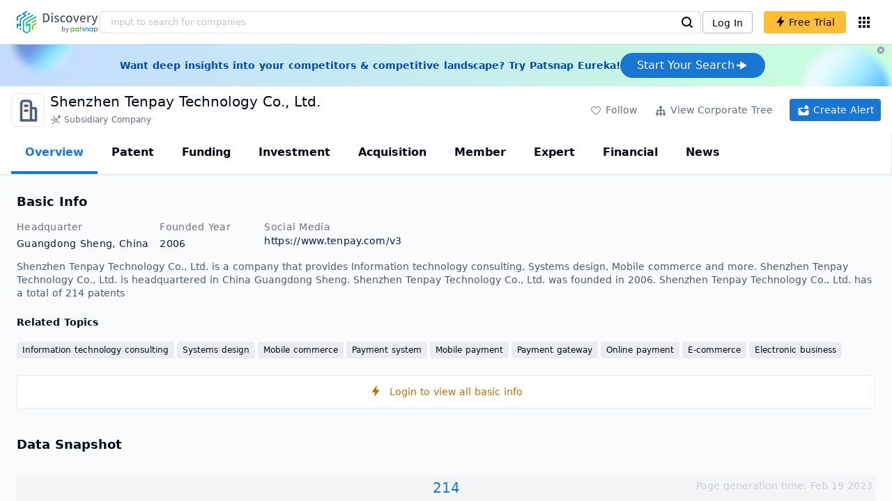

--- FILE ---
content_type: text/html; charset=utf-8
request_url: https://discovery.patsnap.com/company/shenzhen-tenpay-technology/
body_size: 51971
content:
<!doctype html>
<html data-n-head-ssr lang="en" data-n-head="%7B%22lang%22:%7B%22ssr%22:%22en%22%7D%7D">
  <head >
    <title>Shenzhen Tenpay Technology Co., Ltd.:Company Profile &amp; Technical Research,Competitor Monitor,Market Trends - Discovery | PatSnap</title><meta data-n-head="ssr" charset="utf-8"><meta data-n-head="ssr" name="viewport" content="width=device-width, initial-scale=1, maximum-scale=1, minimum-scale=1, user-scalable=no"><meta data-n-head="ssr" name="format-detection" content="telephone=no"><meta data-n-head="ssr" name="google-site-verification" content="H2NsniMFz2l2jUJWjBcB7TvM75P4GDNpDbYbFpFDBiY"><meta data-n-head="ssr" name="ahrefs-site-verification" content="c37d1efe3b6dac1f05071fbc7f792c2703255e28b5a148b339f8ff9d615d2590"><meta data-n-head="ssr" name="yandex-verification" content="4dbc6c83c7f9731a"><meta data-n-head="ssr" charset="utf-8"><meta data-n-head="ssr" name="viewport" content="width=device-width, initial-scale=1"><meta data-n-head="ssr" data-hid="description" name="description" content="Discovery Company profile page for Shenzhen Tenpay Technology Co., Ltd. including technical research,competitor monitor,market trends,company profile&amp; stock symbol"><meta data-n-head="ssr" data-hid="keywords" name="keywords" content="Shenzhen Tenpay Technology Co., Ltd.,Technical research,Competitor monitor,Market trends,Company profile,discovery,PatSnap"><link data-n-head="ssr" rel="icon" type="image/x-icon" href="/company/favicon.png"><link data-n-head="ssr" rel="canonical" href="https://discovery.patsnap.com/company/shenzhen-tenpay-technology/"><script data-n-head="ssr" type="text/javascript" charset="utf-8" defer>(function(w,d,s,l,i){w[l]=w[l]||[];w[l].push({'gtm.start':new Date().getTime(),event:'gtm.js'});var f=d.getElementsByTagName(s)[0],j=d.createElement(s),dl=l!='dataLayer'?'&l='+l:'';j.async=true;j.src='https://www.googletagmanager.com/gtm.js?id='+i+dl;f.parentNode.insertBefore(j,f);})(window,document,'script','dataLayer','GTM-WMWTK72');</script><script data-n-head="ssr" src="https://discovery-static.patsnap.com/seo/client/company/static/echart-5.3.3.min.js" type="text/javascript" charset="utf-8" defer></script><script data-n-head="ssr" type="application/ld+json">[{"@context":"https://schema.org","@type":"Organization","url":"https://discovery.patsnap.com/","logo":"https://discovery.patsnap.com/company/svg/logo.svg"},{"@context":"http://schema.org/","@type":"WebSite","name":"Discovery","url":"https://discovery.patsnap.com/","potentialAction":{"@type":"SearchAction","target":"https://discovery.patsnap.com/textsearch?q={search_term_string}","query-input":"required name=search_term_string"}},{"@context":"http://schema.org","@type":"BreadcrumbList","itemListElement":[{"@type":"ListItem","position":1,"name":"Discovery","item":"https://discovery.patsnap.com/"},{"@type":"ListItem","position":2,"name":"Information technology consulting","item":"https://discovery.patsnap.com/company/topic-search/information-technology-consulting/"}]},{"@context":"http://schema.org","@type":"BreadcrumbList","itemListElement":[{"@type":"ListItem","position":1,"name":"Discovery","item":"https://discovery.patsnap.com/"},{"@type":"ListItem","position":2,"name":"Information technology consulting","item":"https://discovery.patsnap.com/company/topic-search/information-technology-consulting/"},{"@type":"ListItem","position":3,"name":"Shenzhen Tenpay Technology Co., Ltd.","item":"https://discovery.patsnap.com/company/shenzhen-tenpay-technology/"}]},{"@context":"http://schema.org/","@type":"WebPage","mainEntity":{"@type":"Corporation","name":"Shenzhen Tenpay Technology Co., Ltd.","legalName":"Shenzhen Tenpay Technology Co., Ltd.","image":"https://discovery-static.patsnap.com/seo/client/company/svg/company-placeholder.svg","logo":"https://discovery-static.patsnap.com/seo/client/company/svg/company-placeholder.svg","url":"https://discovery.patsnap.com/company/shenzhen-tenpay-technology/","description":"Shenzhen Tenpay Technology Co., Ltd., part of Tencent Holdings Ltd., is a company headquartered in Shenzhen, China. The firm provides computer technological services.","foundingDate":"2006","address":{"@type":"PostalAddress","addressRegion":"Guangdong Sheng","addressCountry":"China"},"funder":[{"@type":"Organization","name":"Shenzhen Tenpay Technology Co., Ltd.","url":"https://discovery.patsnap.com/company/shenzhen-tenpay-technology/"}]},"hasPart":{"@type":"WebPageElement","isAccessibleForFree":"False","cssSelector":".app-layout"}}]</script><script data-n-head="ssr" type="application/ld+json">{"@context":"http://schema.org/","@type":"FAQPage","mainEntity":[{"@type":"Question","name":"What technical fields has Shenzhen Tenpay Technology Co., Ltd. researched?","acceptedAnswer":{"@type":"Answer","text":"Shenzhen Tenpay Technology Co., Ltd. has researched the technical fields related to Information technology consulting, Systems design, Mobile commerce, Payment system, Mobile payment, Payment gateway, Online payment, E-commerce, Electronic business"}},{"@type":"Question","name":"What is Shenzhen Tenpay Technology Co., Ltd.'s total number of patents?","acceptedAnswer":{"@type":"Answer","text":"Shenzhen Tenpay Technology Co., Ltd. has 214 patents in total."}},{"@type":"Question","name":"What kind of company is Shenzhen Tenpay Technology Co., Ltd.?","acceptedAnswer":{"@type":"Answer","text":"Shenzhen Tenpay Technology Co., Ltd., part of Tencent Holdings Ltd., is a company headquartered in Shenzhen, China. The firm provides computer technological ..."}},{"@type":"Question","name":"What is Shenzhen Tenpay Technology Co., Ltd.'s official website?","acceptedAnswer":{"@type":"Answer","text":"Shenzhen Tenpay Technology Co., Ltd.'s official website is https://www.tenpay.com/v3."}},{"@type":"Question","name":"Where is Shenzhen Tenpay Technology Co., Ltd.'s headquarters?","acceptedAnswer":{"@type":"Answer","text":"Shenzhen Tenpay Technology Co., Ltd. is located in China, Guangdong Sheng."}},{"@type":"Question","name":"Who are Shenzhen Tenpay Technology Co., Ltd. competitors?","acceptedAnswer":{"@type":"Answer","text":"Competitors of Shenzhen Tenpay Technology Co., Ltd. include The Western Union Co.; Paymentwall, Inc."}}]}</script><link rel="preload" href="https://discovery-static.patsnap.com/seo/client/css/f622d4b.css" as="style"><link rel="prefetch" href="https://discovery-static.patsnap.com/seo/client/05720d7.js"><link rel="prefetch" href="https://discovery-static.patsnap.com/seo/client/07725ec.js"><link rel="prefetch" href="https://discovery-static.patsnap.com/seo/client/472f9b9.js"><link rel="prefetch" href="https://discovery-static.patsnap.com/seo/client/b820c77.js"><link rel="prefetch" href="https://discovery-static.patsnap.com/seo/client/d86fd0e.js"><link rel="prefetch" href="https://discovery-static.patsnap.com/seo/client/ea5ec37.js"><link rel="stylesheet" href="https://discovery-static.patsnap.com/seo/client/css/f622d4b.css">
  </head>
  <body >
    <div data-server-rendered="true" id="__nuxt"><!----><div id="__layout"><div class="app-layout"><!----><!----><div class="tw-hidden tw-w-5"><div class="g-google-login-button tw-relative" style="height:40px;width:100%;"><div class="tw-hidden"><div class="patsnap-loading loading-size-default" style="background-color:#fff;" data-v-2614556e><div class="patsnap-loading-wrap " data-v-2614556e><div class="patsnap-loading-bar" data-v-2614556e></div> <div class="patsnap-loading-bar" data-v-2614556e></div> <div class="patsnap-loading-bar" data-v-2614556e></div> <div class="patsnap-loading-bar" data-v-2614556e></div></div> <!----></div></div><div><div id="google_login_button-popup" style="padding-left:0px;"></div></div></div></div><div class="discovery-header"><div class="discovery-header__container"><div class="discovery-header__logo"><span class="patsnap-biz-header__logo"><a href="https://discovery.patsnap.com" title="Discovery"><img loading="lazy" src="https://discovery-static.patsnap.com/seo/client/company/svg/logo.svg" alt="Discovery|PatSnap logo" width="117" height="32"></a></span></div><div class=" tw-relative tw-hidden  min-lg:tw-block min-lg:tw-w-[70%]"><div autocompleteInfo=""><!----></div></div><div class="discovery-header__tool tw-flex tw-flex-row"><a href="https://account.patsnap.com/?from=discovery&amp;redirect_uri=https%3A%2F%2Fdiscovery.patsnap.com%2Fhome" target="_blank" rel="nofollow" title="Login In" class="discovery-header__tool-login"><span>Log In</span></a><div title="Join for free" class="g-free-trial__info-all tw-cursor-pointer  discovery-header__tool-join"><span class="g-free-trial__info-all-span  tw-block tw-font-medium"><i class="iconfont disc-shandian" style="font-size:16px;line-height:16px;"></i><span class=" tw-ml-1">Free Trial</span></span></div><div class="el-tooltip products-icon"></div></div></div><div class="air-banner tw-relative tw-flex tw-min-h-[60px] tw-w-full tw-items-center tw-sm:tw-min-h-[60px]"><div class="tw-mx-auto tw-flex tw-max-w-[1280px] tw-flex-row tw-items-center tw-gap-6 tw-px-4 tw-py-3 tw-md:tw-px-6"><div class="tw-flex tw-flex-1 tw-flex-row tw-items-center tw-font-bold tw-text-blue-100" style="color:#0247b0;"> Want deep insights into your competitors &amp; competitive landscape? Try Patsnap Eureka! </div><div title="Join for free" class="g-free-trial__info-all tw-cursor-pointer  discovery-header__tool-join !tw-w-auto !tw-h-auto" style="background:transparent;"><span class="g-free-trial__info-all-span  tw-block tw-font-medium"><button class="tw-flex tw-h-[36px] tw-flex-row tw-items-center tw-gap-2 tw-rounded-3xl tw-bg-blue-default tw-px-6 tw-py-2 tw-text-base tw-text-white">Start Your Search<svg width="20" height="20" viewBox="0 0 20 20" fill="none" xmlns="http://www.w3.org/2000/svg" class="h-5 w-5"><path d="M12.9141 8.75L12.9141 11.25L3.95531 11.25C3.38031 11.25 2.91406 10.7837 2.91406 10.2087L2.91406 9.79125C2.91406 9.65451 2.94099 9.51911 2.99332 9.39278C3.04565 9.26645 3.12235 9.15166 3.21904 9.05497C3.31573 8.95829 3.43051 8.88159 3.55684 8.82926C3.68317 8.77693 3.81857 8.75 3.95531 8.75L12.9141 8.75Z" fill="white"></path><path d="M9.50315 4.73001L16.4969 9.04251C16.6473 9.13514 16.7717 9.26451 16.8583 9.41846C16.945 9.57241 16.991 9.74587 16.9922 9.92252C16.9933 10.0992 16.9495 10.2732 16.8648 10.4282C16.7801 10.5833 16.6574 10.7142 16.5081 10.8088L9.5144 15.2375C9.3569 15.3374 9.17547 15.3931 8.98908 15.3988C8.80269 15.4046 8.61817 15.3602 8.4548 15.2703C8.29143 15.1804 8.15521 15.0482 8.06037 14.8876C7.96553 14.7271 7.91555 14.544 7.91565 14.3575L7.91565 5.61626C7.91546 5.43087 7.96478 5.24878 8.05851 5.08882C8.15223 4.92886 8.28697 4.79683 8.44879 4.70636C8.61062 4.61589 8.79366 4.57027 8.97902 4.57421C9.16437 4.57815 9.34531 4.6315 9.50315 4.72876L9.50315 4.73001Z" fill="white"></path></svg></button></span></div></div><div class="tw-absolute tw-h-6 tw-w-6 tw-cursor-pointer" style="right:0px;top:0px;"><i class="iconfont disc-clear" style="font-size:16px;color:#96a0af;line-height:16px;"></i></div></div></div><div class="tw-h-full tw-overflow-auto"><div class="company-index-container"><div class="company-main"><div id="company-profile-header" class="company-profile-header"><div class="tw-flex-shrink-0 tw-border-gray-40 tw-shadow"><div class="company-profile-card tw-py-2 tw-pl-4  tw-pr-1"><div class="company-profile-card__left"><div class="g-company-logo medium" style="width:48px;height:48px;"><div class="p-img border" style="width:48px;height:48px;border-radius:4px;display:table-cell;border:1px solid #ebecf0;"><img loading="lazy" src="https://discovery-static.patsnap.com/seo/client/company/svg/company-placeholder.svg" alt="Shenzhen Tenpay Technology Co., Ltd." width="40" height="40" class="company-profile-header__img"></div></div></div><div class="company-profile-card__right"><div class="company-profile-card__rt"><div class="company-profile-card__title"><div class="tw-text-black tw-text-xl tw-font-medium tw-flex-grow-0 tw-truncate tw-pr-5"><h1 title="Shenzhen Tenpay Technology Co., Ltd.">Shenzhen Tenpay Technology Co., Ltd.</h1></div><div class="company-profile-card__rb"><span size="small" company="" class="b-company-label"><span class="tw-inline-flex tw-items-center tw-mr-1"><svg width="16px" height="16px" name="#icon-subsidiary-company" size="16" class="g-svg"><use xlink:href="#icon-subsidiary-company"></use></svg><span class=" tw-ml-1 tw-inline-block">Subsidiary Company</span></span><span size="small" company="" class="b-company-label"></span></span></div></div></div></div><div class="company-profile-card__setting xs:tw-hidden"><div class="g-free-trial__info-all tw-cursor-pointer  company-profile-header__tool-btn"><span class="g-free-trial__info-all-span  tw-block tw-font-medium"><i class="iconfont disc-stroke tw-align-middle" style="font-size:20px;line-height:20px;"></i><span class="text-btn">Follow</span></span></div><div class="g-free-trial__info-all tw-cursor-pointer  company-profile-header__tool-btn"><span class="g-free-trial__info-all-span  tw-block tw-font-medium"><svg width="20px" height="20px" name="#icon-merger" size="20" class="g-svg"><use xlink:href="#icon-merger"></use></svg><span class="text-btn">View Corporate Tree</span></span></div><div class="g-free-trial__info-all tw-cursor-pointer  company-profile-header__tool-btn email-alert"><span class="g-free-trial__info-all-span  tw-block tw-font-medium"><svg width="20px" height="20px" name="#icon-email-alerts" size="20" color="#fff" class="g-svg" style="fill:#fff;"><use xlink:href="#icon-email-alerts"></use></svg><span class="text-btn">Create Alert</span></span></div></div></div></div></div><div class="g-drawer__menu"><div class="b-drawer-layout__menu b-drawer-layout__menu-top"><div><div class="b-drawer-menu-item b-drawer-menu-item--active"><a href="/company/shenzhen-tenpay-technology/" aria-current="page" class="nuxt-link-exact-active nuxt-link-active b-drawer-menu-item__overview">Overview</a></div></div><div><div class="b-drawer-menu-item"><a href="/company/shenzhen-tenpay-technology/patent/" rel="">Patent</a></div></div><div><div class="b-drawer-menu-item"><a href="/company/shenzhen-tenpay-technology/funding/" rel="nofollow">Funding</a></div></div><div><div class="b-drawer-menu-item"><a href="/company/shenzhen-tenpay-technology/investment/" rel="nofollow">Investment</a></div></div><div><div class="b-drawer-menu-item"><a href="/company/shenzhen-tenpay-technology/acquisition/" rel="nofollow">Acquisition</a></div></div><div><div class="b-drawer-menu-item"><a href="/company/shenzhen-tenpay-technology/member/" rel="nofollow">Member</a></div></div><div><div class="b-drawer-menu-item b-drawer-menu-item--disabled"><a href="/company/shenzhen-tenpay-technology/expert/" rel="nofollow">Expert</a></div></div><div><div class="b-drawer-menu-item"><a href="/company/shenzhen-tenpay-technology/financial/" rel="nofollow">Financial</a></div></div><div><div class="b-drawer-menu-item b-drawer-menu-item--disabled"><a href="/company/shenzhen-tenpay-technology/news/" rel="nofollow">News</a></div></div></div></div><div class="company-main__content"><div class="company-main__content-info tw-h-full" style="background-color:#fafbfc;"><div class="company-main__contain"><div class="company-snapshot tw-flex-1"><div class="company-snapshot__info company-snapshot-infos tw-flex tw-flex-col company-snapshot__block"><div id="company-profile-basicInfo" class="company-snapshot-infos__section company-snapshot-infos__info"><div class="snapshot-info-section"><h2 class="snapshot-info-section__title company-h2">Basic Info</h2><div class="snapshot-info-section__bd"><div class="snapshot-info-section__row"><div class="snapshot-info-section__label snapshot-info-section-label">Headquarter</div><div class="snapshot-info-section__content">Guangdong Sheng, China</div></div><div class="snapshot-info-section__row"><div class="snapshot-info-section__label snapshot-info-section-label">Founded Year</div><div class="snapshot-info-section__content">2006</div></div><div class="snapshot-info-section__row"><div class="snapshot-info-section__label snapshot-info-section-label">Social Media</div><div class="snapshot-info-section__content"><div class="tw-flex tw-items-center"><span class="snapshot-desc-section__website"><span target="_blank" title="https://www.tenpay.com/v3" rel="nofollow" class=" tw-inline-flex">https://www.tenpay.com/v3</span></span></div></div></div></div></div><div class="tw-mb-4 b-item-show-more snapshot-desc-section__desc">Shenzhen Tenpay Technology Co., Ltd. is a company that provides Information technology consulting, Systems design, Mobile commerce and more. Shenzhen Tenpay Technology Co., Ltd. is headquartered in China Guangdong Sheng. Shenzhen Tenpay Technology Co., Ltd. was founded in 2006.  Shenzhen Tenpay Technology Co., Ltd. has a total of 214 patents </div><div class="tw-flex tw-flex-col tw-mt-2"><h2 class="tw-inline-block tw-text-sm company-h2" style="width:134px;">Related Topics</h2><div class="tw-flex-1 tw-mt-3"><a href="https://discovery.patsnap.com/company/topic-search/information-technology-consulting/" target="_blank" title="Information technology consulting" class="tw-text-blue-default hover:tw-underline  event-document-topic topic-item-link">Information technology consulting</a><a href="https://discovery.patsnap.com/company/topic-search/systems-design/" target="_blank" title="Systems design" class="tw-text-blue-default hover:tw-underline  event-document-topic topic-item-link">Systems design</a><a href="https://discovery.patsnap.com/company/topic-search/mobile-commerce/" target="_blank" title="Mobile commerce" class="tw-text-blue-default hover:tw-underline  event-document-topic topic-item-link">Mobile commerce</a><a href="https://discovery.patsnap.com/company/topic-search/payment-system/" target="_blank" title="Payment system" class="tw-text-blue-default hover:tw-underline  event-document-topic topic-item-link">Payment system</a><a href="https://discovery.patsnap.com/company/topic-search/mobile-payment/" target="_blank" title="Mobile payment" class="tw-text-blue-default hover:tw-underline  event-document-topic topic-item-link">Mobile payment</a><a href="https://discovery.patsnap.com/company/topic-search/payment-gateway/" target="_blank" title="Payment gateway" class="tw-text-blue-default hover:tw-underline  event-document-topic topic-item-link">Payment gateway</a><a href="https://discovery.patsnap.com/company/topic-search/online-payment/" target="_blank" title="Online payment" class="tw-text-blue-default hover:tw-underline  event-document-topic topic-item-link">Online payment</a><a href="https://discovery.patsnap.com/company/topic-search/e-commerce/" target="_blank" title="E-commerce" class="tw-text-blue-default hover:tw-underline  event-document-topic topic-item-link">E-commerce</a><a href="https://discovery.patsnap.com/company/topic-search/electronic-business/" target="_blank" title="Electronic business" class="tw-text-blue-default hover:tw-underline  event-document-topic topic-item-link">Electronic business</a></div></div></div><div title="Login to view all basic info" class="g-free-trial__info-all tw-cursor-pointer  company__info-login"><span class="g-free-trial__info-all-span  tw-block tw-font-medium"><i class="iconfont disc-shandian" style="font-size:16px;line-height:16px;"></i><span class=" tw-ml-3">Login to view all basic info</span></span></div></div><div id="company-profile-dataSnapshot" class="company-snapshot__data-snapshot company-snapshot__block"><div class="snapshot-data-section"><h2 class="snapshot-data-section__hd company-h2">Data Snapshot</h2><div class="data-snapshot-content tw-mt-4"><div class="data-snapshot-content-block"><div class="data-snapshot-content-block-number" style="color:#1976D2;"><a href="/company/shenzhen-tenpay-technology/patent/" title="Patent">214</a></div><div class="data-snapshot-content-block-type">Patent</div></div></div></div></div><div class="xs:tw-hidden"><div id="company-profile-innovationWordcloud" class="chart-container word-cloud company-snapshot__block" style="margin-top:40px;display:block;"><div class="chart-container-top"><div class="chart-container-top__title"><h2 class="chart-container-top__title-title">Innovation Word Cloud</h2><div class="chart-container-top__title-slot"></div></div><div class="chart-container-top__desc">A quick overview of tech portfolio with the top keywords and phrases extracted from patents of Shenzhen Tenpay Technology Co., Ltd.</div></div><div class="chart-container-others"></div><div class="chart-container-chart chart-container-chart__border" style="height:500px;background-color:#fff;padding:0;"><div class="tw-absolute tw-text-black innovation-matrix-content-left" style="top:20px;left:20px;"><div role="radiogroup" class="el-radio-group"><label role="radio" aria-checked="true" tabindex="0" class="el-radio is-checked"><span class="el-radio__input is-checked"><span class="el-radio__inner"></span><input type="radio" aria-hidden="true" tabindex="-1" autocomplete="off" value="overAll" checked="checked" class="el-radio__original"></span><span class="el-radio__label">Overall<!----></span></label><label role="radio" tabindex="-1" class="el-radio"><span class="el-radio__input"><span class="el-radio__inner"></span><input type="radio" aria-hidden="true" tabindex="-1" autocomplete="off" value="recent3years" class="el-radio__original"></span><span class="el-radio__label">Recent 3 years<!----></span></label></div></div><div chartFrom="detail" class="b-word-cloud"></div><div class="chart-container-download" style="display:block;"><div class="hover:tw-bg-gray-20 tw-p-1 tw-inline-flex tw-items-center tw-rounded tw-cursor-pointer tw-text-gray-400"><i class="iconfont disc-export" style="font-size:24px;line-height:24px;"></i><span>Download</span></div></div></div></div></div><div id="company-profile-highRelatedMarkets" class="chart-container related-markets company-snapshot__block" style="margin-top:40px;display:block;"><div class="chart-container-top"><div class="chart-container-top__title"><h2 class="chart-container-top__title-title">High Related Markets</h2><div class="chart-container-top__title-slot"></div></div><div class="chart-container-top__desc">	Mentioned companies in the market reports of major market categories and sectors by Shenzhen Tenpay Technology Co., Ltd.</div></div><div class="chart-container-others"></div><div class="chart-container-chart chart-container-chart__border related-markets-container" style="height:500px;background-color:#fff;padding:12px;"><div class="related-markets__table"><div class="el-table el-table--fit el-table--enable-row-hover el-table--enable-row-transition g-table"><div class="hidden-columns"><div></div><div></div><div></div><div></div></div><div class="el-table__header-wrapper"><table cellspacing="0" cellpadding="0" border="0" class="el-table__header" style="width:;"><colgroup></colgroup><thead><tr></tr></thead></table></div><div class="el-table__body-wrapper is-scrolling-none" style="height:;"><table cellspacing="0" cellpadding="0" border="0" class="el-table__body" style="width:;"><colgroup></colgroup><tbody><tr class="el-table__row"></tr><tr class="el-table__row"></tr><!----></tbody></table><!----><!----></div><!----><!----><!----><!----><div class="el-table__column-resize-proxy" style="display:none;"></div></div><div class=" tw-hidden"><div>Market Category<div><div><div class="g-free-trial__info-all tw-cursor-pointer "><span class="g-free-trial__info-all-span  tw-block tw-font-medium">Telecommunications and Computing</span></div></div></div><div><div><div class="g-free-trial__info-all tw-cursor-pointer "><span class="g-free-trial__info-all-span  tw-block tw-font-medium">Telecommunications and Computing</span></div></div></div></div><div>Market Segment<div><div><div class="g-free-trial__info-all tw-cursor-pointer "><span class="g-free-trial__info-all-span  tw-block tw-font-medium">RFID</span></div></div></div><div><div><div class="g-free-trial__info-all tw-cursor-pointer "><span class="g-free-trial__info-all-span  tw-block tw-font-medium">E-Business</span></div></div></div></div><div>Related Company<div><div class="related-markets__table-company"><div class="company-card"><a href="https://discovery.patsnap.com/company/the-western-union-co/" target="_blank" title="The Western Union Co." class="tw-text-blue-default hover:tw-underline  tw-text-black"><div name="The Western Union Co." class="g-company-logo l-mini" style="display:;width:16px;height:16px;"><div class="p-img" style="width:16px;height:16px;border-radius:4px;display:table-cell;"><img loading="lazy" src="https://discovery-static.patsnap.com/seo/logo/organization/entity/master_entity_128/09c7/461e/d3da/5a51/75f9/16e6/5b0a/7ea7/73e8854fef0bb4a1.jpeg" width="40" height="40"></div></div></a><div class="company-info"><div title="The Western Union Co." class="flex"><div class="flex-1"><div id="test_organization-card-item-title" class="company-info-title text-ellipsis"><a href="https://discovery.patsnap.com/company/the-western-union-co/" target="_blank" title="The Western Union Co." class="tw-text-blue-default hover:tw-underline  tw-text-black"><span class="company-card-title-span text-ellipsis">The Western Union Co.</span></a></div></div></div><div></div></div></div><div class="company-card"><div name="Paymentwall, Inc." class="g-company-logo l-mini" style="display:;width:16px;height:16px;"><div class="p-img" style="width:16px;height:16px;border-radius:4px;display:table-cell;"><img loading="lazy" src="https://discovery-static.patsnap.com/seo/logo/organization/entity/master_entity_128/1cd8/786f/b968/4b12/102c/fd50/a64d/980f/e07914642138dbad.png" width="40" height="40"></div></div><div class="company-info"><div title="Paymentwall, Inc." class="flex"><div class="flex-1"><div id="test_organization-card-item-title" class="company-info-title text-ellipsis"><div class="g-free-trial__info-all tw-cursor-pointer "><span class="g-free-trial__info-all-span  tw-block tw-font-medium"><span class="tw-mr-1 tw-font-normal"><span class="company-card-title-span text-ellipsis">Paymentwall, Inc.</span></span><i class="iconfont disc-shandian" style="font-size:16px;color:#dc7c08;line-height:16px;"></i></span></div></div></div></div><div></div></div></div><div class="g-free-trial__info-all tw-cursor-pointer "><span class="g-free-trial__info-all-span  tw-block tw-font-medium">[+n]</span></div></div></div><div><div class="related-markets__table-company"><div class="company-card"><div name="Ant Technology Group Hk Co. Ltd." class="g-company-logo l-mini" style="display:;width:16px;height:16px;"><div class="p-img" style="width:16px;height:16px;border-radius:4px;display:table-cell;"><img loading="lazy" src="https://discovery-static.patsnap.com/seo/client/company/imgs/company-placeholder.svg" width="40" height="40"></div></div><div class="company-info"><div title="Ant Technology Group Hk Co. Ltd." class="flex"><div class="flex-1"><div id="test_organization-card-item-title" class="company-info-title text-ellipsis"><div class="g-free-trial__info-all tw-cursor-pointer "><span class="g-free-trial__info-all-span  tw-block tw-font-medium"><span class="tw-mr-1 tw-font-normal"><span class="company-card-title-span text-ellipsis">Ant Technology Group Hk Co. Ltd.</span></span><i class="iconfont disc-shandian" style="font-size:16px;color:#dc7c08;line-height:16px;"></i></span></div></div></div></div><div></div></div></div></div></div></div><div>Related Market Sectors<div><div class="related-markets__table-sector"><div class="g-free-trial__info-all tw-cursor-pointer "><span class="g-free-trial__info-all-span  tw-block tw-font-medium">Mobile Payment Market</span></div></div></div><div><div class="related-markets__table-sector"></div></div></div></div></div><div class="chart-container-download" style="display:none;"><div class="hover:tw-bg-gray-20 tw-p-1 tw-inline-flex tw-items-center tw-rounded tw-cursor-pointer tw-text-gray-400"><i class="iconfont disc-export" style="font-size:24px;line-height:24px;"></i><span>Download</span></div></div></div></div><div class="xs:tw-hidden"><div id="company-profile-innovationMatrix" class="chart-container innovation-matrix company-snapshot__block xs:tw-hidden" style="margin-top:40px;display:block;"><div class="chart-container-top"><div class="chart-container-top__title"><h2 class="chart-container-top__title-title">Innovation Matrix</h2><div class="chart-container-top__title-slot"></div></div><div class="chart-container-top__desc">visualizing technology portfolio of hot application areas and blank areas for Shenzhen Tenpay Technology Co., Ltd.</div></div><div class="chart-container-others"></div><div class="chart-container-chart chart-container-chart__border" style="height:572px;background-color:#fff;padding:12px;"><div class="innovation-matrix-content"><div class="innovation-matrix-content-top"><div class="innovation-matrix-content-left"><div role="radiogroup" class="el-radio-group"><label role="radio" aria-checked="true" tabindex="0" class="el-radio is-checked"><span class="el-radio__input is-checked"><span class="el-radio__inner"></span><input type="radio" aria-hidden="true" tabindex="-1" autocomplete="off" value="ALL" checked="checked" class="el-radio__original"></span><span class="el-radio__label">All Patents<!----></span></label><label role="radio" tabindex="-1" class="el-radio"><span class="el-radio__input"><span class="el-radio__inner"></span><input type="radio" aria-hidden="true" tabindex="-1" autocomplete="off" value="0" class="el-radio__original"></span><span class="el-radio__label">Active Patents<!----></span></label><label role="radio" tabindex="-1" class="el-radio"><span class="el-radio__input"><span class="el-radio__inner"></span><input type="radio" aria-hidden="true" tabindex="-1" autocomplete="off" value="1" class="el-radio__original"></span><span class="el-radio__label">Inactive Patents<!----></span></label><label role="radio" tabindex="-1" class="el-radio"><span class="el-radio__input"><span class="el-radio__inner"></span><input type="radio" aria-hidden="true" tabindex="-1" autocomplete="off" value="2" class="el-radio__original"></span><span class="el-radio__label">Pending Patents<!----></span></label></div><svg class="el-tooltip info-tooltip__svg tw-cursor-pointer"><use xlink:href="#disc-info"></use></svg></div><div class="innovation-matrix-content-right"><div class="innovation-matrix-content-right-time"><div class="innovation-matrix-content-right-time-label">Time Range: </div><div class="sort-select-multi innovation-matrix-content-right-time-sort"><div class="dropdown"><div class="dropdown-link">Overall<svg width="24px" height="24px" name="#icon-solid-trangle-down" size="24" class="g-svg"><use xlink:href="#icon-solid-trangle-down"></use></svg></div><div class="dropdown-menu" style="display:none;"><div title="Overall" class="selected dropdown-item"><span class="label">Overall</span></div><div className="related-company__login-btn tw-rounded" class="g-free-trial__info-all tw-cursor-pointer "><span class="g-free-trial__info-all-span  tw-block tw-font-medium"><div title="1 year" class="dropdown-item"><span class="label">1 year</span><i class="iconfont disc-shandian select-search__icon" style="font-size:16px;line-height:16px;"></i></div></span></div><div className="related-company__login-btn tw-rounded" class="g-free-trial__info-all tw-cursor-pointer "><span class="g-free-trial__info-all-span  tw-block tw-font-medium"><div title="3 year" class="dropdown-item"><span class="label">3 year</span><i class="iconfont disc-shandian select-search__icon" style="font-size:16px;line-height:16px;"></i></div></span></div><div className="related-company__login-btn tw-rounded" class="g-free-trial__info-all tw-cursor-pointer "><span class="g-free-trial__info-all-span  tw-block tw-font-medium"><div title="5 year" class="dropdown-item"><span class="label">5 year</span><i class="iconfont disc-shandian select-search__icon" style="font-size:16px;line-height:16px;"></i></div></span></div></div></div></div></div></div></div><div class="innovation-matrix-content-x"><div class="sort-select-multi innovation-matrix-content-x-sort"><div class="dropdown"><div class="dropdown-link">Application Domain L2<svg width="24px" height="24px" name="#icon-solid-trangle-down" size="24" class="g-svg"><use xlink:href="#icon-solid-trangle-down"></use></svg></div><div class="dropdown-menu" style="display:none;"><div title="Application Domain L2" class="selected dropdown-item"><span class="label">Application Domain L2</span></div><div className="related-company__login-btn tw-rounded" class="g-free-trial__info-all tw-cursor-pointer "><span class="g-free-trial__info-all-span  tw-block tw-font-medium"><div title="Application Domain L3" class="dropdown-item"><span class="label">Application Domain L3</span><i class="iconfont disc-shandian select-search__icon" style="font-size:16px;line-height:16px;"></i></div></span></div><div className="related-company__login-btn tw-rounded" class="g-free-trial__info-all tw-cursor-pointer "><span class="g-free-trial__info-all-span  tw-block tw-font-medium"><div title="Application Domain L4" class="dropdown-item"><span class="label">Application Domain L4</span><i class="iconfont disc-shandian select-search__icon" style="font-size:16px;line-height:16px;"></i></div></span></div><div className="related-company__login-btn tw-rounded" class="g-free-trial__info-all tw-cursor-pointer "><span class="g-free-trial__info-all-span  tw-block tw-font-medium"><div title="High-Tech Industry L1" class="dropdown-item"><span class="label">High-Tech Industry L1</span><i class="iconfont disc-shandian select-search__icon" style="font-size:16px;line-height:16px;"></i></div></span></div><div className="related-company__login-btn tw-rounded" class="g-free-trial__info-all tw-cursor-pointer "><span class="g-free-trial__info-all-span  tw-block tw-font-medium"><div title="High-Tech Industry L2" class="dropdown-item"><span class="label">High-Tech Industry L2</span><i class="iconfont disc-shandian select-search__icon" style="font-size:16px;line-height:16px;"></i></div></span></div><div className="related-company__login-btn tw-rounded" class="g-free-trial__info-all tw-cursor-pointer "><span class="g-free-trial__info-all-span  tw-block tw-font-medium"><div title="Tech Topic L2" class="dropdown-item"><span class="label">Tech Topic L2</span><i class="iconfont disc-shandian select-search__icon" style="font-size:16px;line-height:16px;"></i></div></span></div><div className="related-company__login-btn tw-rounded" class="g-free-trial__info-all tw-cursor-pointer "><span class="g-free-trial__info-all-span  tw-block tw-font-medium"><div title="Tech Topic L3" class="dropdown-item"><span class="label">Tech Topic L3</span><i class="iconfont disc-shandian select-search__icon" style="font-size:16px;line-height:16px;"></i></div></span></div><div className="related-company__login-btn tw-rounded" class="g-free-trial__info-all tw-cursor-pointer "><span class="g-free-trial__info-all-span  tw-block tw-font-medium"><div title="Timeline" class="dropdown-item"><span class="label">Timeline</span><i class="iconfont disc-shandian select-search__icon" style="font-size:16px;line-height:16px;"></i></div></span></div></div></div></div></div><div class="innovation-matrix-content-container"><div class="innovation-matrix-content-container-y" style="top:60px;"><div class="sort-select-multi innovation-matrix-content-container-y-sort"><div class="dropdown"><div class="dropdown-link">Tech Topic L2<svg width="24px" height="24px" name="#icon-solid-trangle-down" size="24" class="g-svg"><use xlink:href="#icon-solid-trangle-down"></use></svg></div><div class="dropdown-menu" style="display:none;"><div title="Tech Topic L2" class="selected dropdown-item"><span class="label">Tech Topic L2</span></div><div className="related-company__login-btn tw-rounded" class="g-free-trial__info-all tw-cursor-pointer "><span class="g-free-trial__info-all-span  tw-block tw-font-medium"><div title="Tech Topic L3" class="dropdown-item"><span class="label">Tech Topic L3</span><i class="iconfont disc-shandian select-search__icon" style="font-size:16px;line-height:16px;"></i></div></span></div><div className="related-company__login-btn tw-rounded" class="g-free-trial__info-all tw-cursor-pointer "><span class="g-free-trial__info-all-span  tw-block tw-font-medium"><div title="High-Tech Industry L1" class="dropdown-item"><span class="label">High-Tech Industry L1</span><i class="iconfont disc-shandian select-search__icon" style="font-size:16px;line-height:16px;"></i></div></span></div><div className="related-company__login-btn tw-rounded" class="g-free-trial__info-all tw-cursor-pointer "><span class="g-free-trial__info-all-span  tw-block tw-font-medium"><div title="High-Tech Industry L2" class="dropdown-item"><span class="label">High-Tech Industry L2</span><i class="iconfont disc-shandian select-search__icon" style="font-size:16px;line-height:16px;"></i></div></span></div><div className="related-company__login-btn tw-rounded" class="g-free-trial__info-all tw-cursor-pointer "><span class="g-free-trial__info-all-span  tw-block tw-font-medium"><div title="Application Domain L2" class="dropdown-item"><span class="label">Application Domain L2</span><i class="iconfont disc-shandian select-search__icon" style="font-size:16px;line-height:16px;"></i></div></span></div><div className="related-company__login-btn tw-rounded" class="g-free-trial__info-all tw-cursor-pointer "><span class="g-free-trial__info-all-span  tw-block tw-font-medium"><div title="Application Domain L3" class="dropdown-item"><span class="label">Application Domain L3</span><i class="iconfont disc-shandian select-search__icon" style="font-size:16px;line-height:16px;"></i></div></span></div><div className="related-company__login-btn tw-rounded" class="g-free-trial__info-all tw-cursor-pointer "><span class="g-free-trial__info-all-span  tw-block tw-font-medium"><div title="Application Domain L4" class="dropdown-item"><span class="label">Application Domain L4</span><i class="iconfont disc-shandian select-search__icon" style="font-size:16px;line-height:16px;"></i></div></span></div></div></div></div></div><div class="innovation-matrix-content-container-chart"></div></div></div><div class="chart-container-download" style="display:block;"><div class="hover:tw-bg-gray-20 tw-p-1 tw-inline-flex tw-items-center tw-rounded tw-cursor-pointer tw-text-gray-400"><i class="iconfont disc-export" style="font-size:24px;line-height:24px;"></i><span>Download</span></div></div></div></div></div><div id="company-profile-subsidiaryLists" class="chart-container subsidiary-lists company-snapshot__block" style="margin-top:40px;display:block;"><div class="chart-container-top"><div class="chart-container-top__title"><h2 class="chart-container-top__title-title">Subsidiary Lists</h2><div class="chart-container-top__title-slot"></div></div><div class="chart-container-top__desc">	Subsidiaries with patent applications for Shenzhen Tenpay Technology Co., Ltd.</div></div><div class="chart-container-others"></div><div class="chart-container-chart chart-container-chart__border subsidiary-lists-container" style="height:300px;background-color:#fff;padding:12px;"><div class="chart-container-empty" style="background-image:url('https://discovery-static.patsnap.com/seo/client/img/no_data_subsidiary.4689f3e.jpg');background-size:100% 100%;background-repeat:no-repeat;"><div class="g-new-free-trial"><div class="g-new-free-trial__title"><img src="https://discovery-static.patsnap.com/seo/client/img/new-free-trial.0e64be5.svg" alt="sample-data" width="40" height="32"><span class="g-new-free-trial__title-span">Sign up to view the full data</span></div><div class="g-free-trial__info-all tw-cursor-pointer  g-new-free-trial__free tw-rounded"><span class="g-free-trial__info-all-span  tw-block tw-font-medium"><i class="iconfont disc-shandian" style="font-size:16px;line-height:16px;"></i><span class=" tw-ml-1 tw-rounded">Free Trial Now</span></span></div></div></div><div class="chart-container-download" style="display:none;"><div class="hover:tw-bg-gray-20 tw-p-1 tw-inline-flex tw-items-center tw-rounded tw-cursor-pointer tw-text-gray-400"><i class="iconfont disc-export" style="font-size:24px;line-height:24px;"></i><span>Download</span></div></div></div></div><div class="company-question"><h2 class="company-question__title company-h2">Shenzhen Tenpay Technology Co., Ltd. Frequently Asked Questions</h2><div class=" tw-relative tw-mt-2"><div class=" tw-flex tw-flex-col" style="display:flex;"><div class="company-question__question"><span class="company-question__question-mark" style="background-color:#1976D2;"></span><h3 class="company-question__question-text">What technical fields has Shenzhen Tenpay Technology Co., Ltd. researched?</h3></div><span class="company-question__answer"><span><a href="https://discovery.patsnap.com/company/shenzhen-tenpay-technology/" target="_blank" title="Shenzhen Tenpay Technology Co., Ltd." class="tw-text-blue-default hover:tw-underline company-question__answer-keywords">Shenzhen Tenpay Technology Co., Ltd.</a> has researched the technical fields related to<span class="company-question__answer-keywords"> <a href="https://discovery.patsnap.com/company/topic-search/information-technology-consulting/" target="_blank" title="Information technology consulting" class="tw-text-blue-default hover:tw-underline  event-document-topic topic-item-link">Information technology consulting</a><a href="https://discovery.patsnap.com/company/topic-search/systems-design/" target="_blank" title="Systems design" class="tw-text-blue-default hover:tw-underline  event-document-topic topic-item-link">Systems design</a><a href="https://discovery.patsnap.com/company/topic-search/mobile-commerce/" target="_blank" title="Mobile commerce" class="tw-text-blue-default hover:tw-underline  event-document-topic topic-item-link">Mobile commerce</a><a href="https://discovery.patsnap.com/company/topic-search/payment-system/" target="_blank" title="Payment system" class="tw-text-blue-default hover:tw-underline  event-document-topic topic-item-link">Payment system</a><a href="https://discovery.patsnap.com/company/topic-search/mobile-payment/" target="_blank" title="Mobile payment" class="tw-text-blue-default hover:tw-underline  event-document-topic topic-item-link">Mobile payment</a><a href="https://discovery.patsnap.com/company/topic-search/payment-gateway/" target="_blank" title="Payment gateway" class="tw-text-blue-default hover:tw-underline  event-document-topic topic-item-link">Payment gateway</a><a href="https://discovery.patsnap.com/company/topic-search/online-payment/" target="_blank" title="Online payment" class="tw-text-blue-default hover:tw-underline  event-document-topic topic-item-link">Online payment</a><a href="https://discovery.patsnap.com/company/topic-search/e-commerce/" target="_blank" title="E-commerce" class="tw-text-blue-default hover:tw-underline  event-document-topic topic-item-link">E-commerce</a><a href="https://discovery.patsnap.com/company/topic-search/electronic-business/" target="_blank" title="Electronic business" class="tw-text-blue-default hover:tw-underline  event-document-topic topic-item-link">Electronic business</a></span></span></span><span class="company-question__line"></span></div><div class=" tw-flex tw-flex-col" style="display:flex;"><div class="company-question__question"><span class="company-question__question-mark" style="background-color:#45A321;"></span><h3 class="company-question__question-text">What is Shenzhen Tenpay Technology Co., Ltd.'s total number of patents?</h3></div><span class="company-question__answer"><span><a href="https://discovery.patsnap.com/company/shenzhen-tenpay-technology/" target="_blank" title="Shenzhen Tenpay Technology Co., Ltd." class="tw-text-blue-default hover:tw-underline company-question__answer-keywords">Shenzhen Tenpay Technology Co., Ltd.</a> has<span class="company-question__answer-keywords"> 214 </span>patents in total.</span></span><span class="company-question__line"></span></div><div class=" tw-flex tw-flex-col" style="display:flex;"><div class="company-question__question"><span class="company-question__question-mark" style="background-color:#914AED;"></span><h3 class="company-question__question-text">What kind of company is Shenzhen Tenpay Technology Co., Ltd.?</h3></div><span class="company-question__answer"><div><span>Shenzhen Tenpay Technology Co., Ltd., part of Tencent Holdings Ltd., is a company headquartered in Shenzhen, China. The firm provides computer technological...</span></div></span><span class="company-question__line"></span></div><div class=" tw-flex tw-flex-col" style="display:none;"><div class="company-question__question"><span class="company-question__question-mark" style="background-color:#1976D2;"></span><h3 class="company-question__question-text">What is Shenzhen Tenpay Technology Co., Ltd.'s official website?</h3></div><span class="company-question__answer"><div><a href="https://discovery.patsnap.com/company/shenzhen-tenpay-technology/" target="_blank" title="Shenzhen Tenpay Technology Co., Ltd." class="tw-text-blue-default hover:tw-underline company-question__answer-keywords">Shenzhen Tenpay Technology Co., Ltd.</a>'s official website is <span title="Shenzhen Tenpay Technology Co., Ltd." class="company-question__answer-keywords">https://www.tenpay.com/v3</span>.</div></span><span class="company-question__line"></span></div><div class=" tw-flex tw-flex-col" style="display:none;"><div class="company-question__question"><span class="company-question__question-mark" style="background-color:#45A321;"></span><h3 class="company-question__question-text">Where is Shenzhen Tenpay Technology Co., Ltd.'s headquarters?</h3></div><span class="company-question__answer"><div><a href="https://discovery.patsnap.com/company/shenzhen-tenpay-technology/" target="_blank" title="Shenzhen Tenpay Technology Co., Ltd." class="tw-text-blue-default hover:tw-underline company-question__answer-keywords">Shenzhen Tenpay Technology Co., Ltd.</a> is located in Guangdong Sheng, China.</div></span><span class="company-question__line"></span></div><div class=" tw-flex tw-flex-col" style="display:none;"><div class="company-question__question"><span class="company-question__question-mark" style="background-color:#914AED;"></span><h3 class="company-question__question-text">Who are Shenzhen Tenpay Technology Co., Ltd. competitors?</h3></div><span class="company-question__answer"><div>Competitors of <a href="https://discovery.patsnap.com/company/shenzhen-tenpay-technology/" target="_blank" title="Shenzhen Tenpay Technology Co., Ltd." class="tw-text-blue-default hover:tw-underline company-question__answer-keywords">Shenzhen Tenpay Technology Co., Ltd.</a> include <span class="company-question__answer-keywords"><a href="https://discovery.patsnap.com/company/the-western-union-co/" target="_blank" title="The Western Union Co." class="tw-text-blue-default hover:tw-underline company-question__answer-keywords">The Western Union Co.</a> and <a href="https://discovery.patsnap.com/company/paymentwall-inc/" target="_blank" title="Paymentwall, Inc." class="tw-text-blue-default hover:tw-underline company-question__answer-keywords">Paymentwall, Inc.</a>.</span></div></span><span class="company-question__line"></span></div></div><div class="company-question__show-all tw-cursor-pointer"><span>Show all question</span><span><i class="iconfont disc-more-db" style="font-size:16px;line-height:16px;"></i></span></div></div></div><div class="recommend-company"><div class="recommend-company__title"><h2 class="recommend-company__title-div company-h2">Related Companies</h2><div class=" tw-flex tw-flex-row tw-flex-wrap"><div class=" tw-flex tw-items-center tw-mr-3" style="width:236px;height:50px;margin-bottom:10px;"><span class="tw-inline-block tw-w-8 tw-truncate tw-rounded"><img loading="lazy" src="https://discovery-static.patsnap.com/seo/logo/organization/entity/organization/image/logo/121c/3519/fe0a/e03d/121c3519fe0ae03d.jpeg" alt="Apriva ISS LLC" width="48" height="48"></span><div class=" tw-flex tw-flex-col tw-mx-2 tw-text-sm tw-truncate"><span class="tw-truncate"><a href="https://discovery.patsnap.com/company/apriva-iss/" target="_blank" title="Apriva ISS LLC" class="tw-text-blue-default hover:tw-underline  tw-mr-8 tw-whitespace-nowrap tw-mb-2 tw-text-black">Apriva ISS LLC</a></span><span class="recommend-company__origin">Arizona, United States</span></div></div><div class=" tw-flex tw-items-center tw-mr-3" style="width:236px;height:50px;margin-bottom:10px;"><span class="tw-inline-block tw-w-8 tw-truncate tw-rounded"><img loading="lazy" src="https://discovery-static.patsnap.com/seo/logo/organization/entity/master_entity_128/1751/841b/5391/cc0e/a4ee/b9d5/8d86/13e8/55392f80bca86e1e.jpeg" alt="Bergen Teknologioverføring AS" width="48" height="48"></span><div class=" tw-flex tw-flex-col tw-mx-2 tw-text-sm tw-truncate"><span class="tw-truncate"><a href="https://discovery.patsnap.com/company/bergen-teknologioverforing-as/" target="_blank" title="Bergen Teknologioverføring AS" class="tw-text-blue-default hover:tw-underline  tw-mr-8 tw-whitespace-nowrap tw-mb-2 tw-text-black">Bergen Teknologioverføring AS</a></span><span class="recommend-company__origin">Hordaland, Norway</span></div></div><div class=" tw-flex tw-items-center tw-mr-3" style="width:236px;height:50px;margin-bottom:10px;"><span class="tw-inline-block tw-w-8 tw-truncate tw-rounded"><img loading="lazy" src="https://discovery-static.patsnap.com/seo/client/company/svg/company-placeholder.svg" alt="BUG, Inc." width="48" height="48"></span><div class=" tw-flex tw-flex-col tw-mx-2 tw-text-sm tw-truncate"><span class="tw-truncate"><a href="https://discovery.patsnap.com/company/bug-inc/" target="_blank" title="BUG, Inc." class="tw-text-blue-default hover:tw-underline  tw-mr-8 tw-whitespace-nowrap tw-mb-2 tw-text-black">BUG, Inc.</a></span><span class="recommend-company__origin"></span></div></div><div class=" tw-flex tw-items-center tw-mr-3" style="width:236px;height:50px;margin-bottom:10px;"><span class="tw-inline-block tw-w-8 tw-truncate tw-rounded"><img loading="lazy" src="https://discovery-static.patsnap.com/seo/client/company/svg/company-placeholder.svg" alt="Beijing Pony Media Culture Development Co. Ltd" width="48" height="48"></span><div class=" tw-flex tw-flex-col tw-mx-2 tw-text-sm tw-truncate"><span class="tw-truncate"><a href="https://discovery.patsnap.com/company/beijing-pony-media/" target="_blank" title="Beijing Pony Media Culture Development Co. Ltd" class="tw-text-blue-default hover:tw-underline  tw-mr-8 tw-whitespace-nowrap tw-mb-2 tw-text-black">Beijing Pony Media Culture Development Co. Ltd</a></span><span class="recommend-company__origin"></span></div></div><div class=" tw-flex tw-items-center tw-mr-3" style="width:236px;height:50px;margin-bottom:10px;"><span class="tw-inline-block tw-w-8 tw-truncate tw-rounded"><img loading="lazy" src="https://discovery-static.patsnap.com/seo/logo/organization/entity/master_entity_128/72a3/2a1f/0b6a/213e/2494/6e52/710d/90c0/54131519a023d44e.gif" alt="NTT COMWARE Corp." width="48" height="48"></span><div class=" tw-flex tw-flex-col tw-mx-2 tw-text-sm tw-truncate"><span class="tw-truncate"><a href="https://discovery.patsnap.com/company/ntt-comware/" target="_blank" title="NTT COMWARE Corp." class="tw-text-blue-default hover:tw-underline  tw-mr-8 tw-whitespace-nowrap tw-mb-2 tw-text-black">NTT COMWARE Corp.</a></span><span class="recommend-company__origin">Tokyo-to, Japan</span></div></div><div class=" tw-flex tw-items-center tw-mr-3" style="width:236px;height:50px;margin-bottom:10px;"><span class="tw-inline-block tw-w-8 tw-truncate tw-rounded"><img loading="lazy" src="https://discovery-static.patsnap.com/seo/client/company/svg/company-placeholder.svg" alt="Green Net World (Fujian) Network Technology Co., Ltd." width="48" height="48"></span><div class=" tw-flex tw-flex-col tw-mx-2 tw-text-sm tw-truncate"><span class="tw-truncate"><a href="https://discovery.patsnap.com/company/green-net-world-fujian/" target="_blank" title="Green Net World (Fujian) Network Technology Co., Ltd." class="tw-text-blue-default hover:tw-underline  tw-mr-8 tw-whitespace-nowrap tw-mb-2 tw-text-black">Green Net World (Fujian) Network Technology Co., Ltd.</a></span><span class="recommend-company__origin"></span></div></div><div class=" tw-flex tw-items-center tw-mr-3" style="width:236px;height:50px;margin-bottom:10px;"><span class="tw-inline-block tw-w-8 tw-truncate tw-rounded"><img loading="lazy" src="https://discovery-static.patsnap.com/seo/logo/organization/entity/organization/image/logo/1d47/f7fa/97a6/b92b/1d47f7fa97a6b92b.png" alt="Namocell, Inc." width="48" height="48"></span><div class=" tw-flex tw-flex-col tw-mx-2 tw-text-sm tw-truncate"><span class="tw-truncate"><a href="https://discovery.patsnap.com/company/namocell/" target="_blank" title="Namocell, Inc." class="tw-text-blue-default hover:tw-underline  tw-mr-8 tw-whitespace-nowrap tw-mb-2 tw-text-black">Namocell, Inc.</a></span><span class="recommend-company__origin">California, United States</span></div></div><div class=" tw-flex tw-items-center tw-mr-3" style="width:236px;height:50px;margin-bottom:10px;"><span class="tw-inline-block tw-w-8 tw-truncate tw-rounded"><img loading="lazy" src="https://discovery-static.patsnap.com/seo/logo/organization/entity/master_entity_128/9981/60f6/ddd7/a76e/42be/a71b/2d70/2ecd/246d8b7fd1e3afe0.gif" alt="Egis Technology, Inc." width="48" height="48"></span><div class=" tw-flex tw-flex-col tw-mx-2 tw-text-sm tw-truncate"><span class="tw-truncate"><a href="https://discovery.patsnap.com/company/egis-technology/" target="_blank" title="Egis Technology, Inc." class="tw-text-blue-default hover:tw-underline  tw-mr-8 tw-whitespace-nowrap tw-mb-2 tw-text-black">Egis Technology, Inc.</a></span><span class="recommend-company__origin">Taiwan Province, China</span></div></div><div class=" tw-flex tw-items-center tw-mr-3" style="width:236px;height:50px;margin-bottom:10px;"><span class="tw-inline-block tw-w-8 tw-truncate tw-rounded"><img loading="lazy" src="https://discovery-static.patsnap.com/seo/logo/organization/entity/organization/image/logo/75ea/18ef/e93d/5300/75ea18efe93d5300.png" alt="Trendway Corp." width="48" height="48"></span><div class=" tw-flex tw-flex-col tw-mx-2 tw-text-sm tw-truncate"><span class="tw-truncate"><a href="https://discovery.patsnap.com/company/trendway-corp/" target="_blank" title="Trendway Corp." class="tw-text-blue-default hover:tw-underline  tw-mr-8 tw-whitespace-nowrap tw-mb-2 tw-text-black">Trendway Corp.</a></span><span class="recommend-company__origin">Michigan, United States</span></div></div><div class=" tw-flex tw-items-center tw-mr-3" style="width:236px;height:50px;margin-bottom:10px;"><span class="tw-inline-block tw-w-8 tw-truncate tw-rounded"><img loading="lazy" src="https://discovery-static.patsnap.com/seo/logo/organization/entity/organization/image/logo/b542/218b/4b09/fe75/b542218b4b09fe75.gif" alt="West 6th Products Co." width="48" height="48"></span><div class=" tw-flex tw-flex-col tw-mx-2 tw-text-sm tw-truncate"><span class="tw-truncate"><a href="https://discovery.patsnap.com/company/west-6th-products/" target="_blank" title="West 6th Products Co." class="tw-text-blue-default hover:tw-underline  tw-mr-8 tw-whitespace-nowrap tw-mb-2 tw-text-black">West 6th Products Co.</a></span><span class="recommend-company__origin">Ohio, United States</span></div></div><div class=" tw-flex tw-items-center tw-mr-3" style="width:236px;height:50px;margin-bottom:10px;"><span class="tw-inline-block tw-w-8 tw-truncate tw-rounded"><img loading="lazy" src="https://discovery-static.patsnap.com/seo/client/company/svg/company-placeholder.svg" alt="Hubei Sanfeng Xiaosong Automated Warehouse Equip Co. Ltd." width="48" height="48"></span><div class=" tw-flex tw-flex-col tw-mx-2 tw-text-sm tw-truncate"><span class="tw-truncate"><a href="https://discovery.patsnap.com/company/hubei-sanfeng-xiaosong/" target="_blank" title="Hubei Sanfeng Xiaosong Automated Warehouse Equip Co. Ltd." class="tw-text-blue-default hover:tw-underline  tw-mr-8 tw-whitespace-nowrap tw-mb-2 tw-text-black">Hubei Sanfeng Xiaosong Automated Warehouse Equip Co. Ltd.</a></span><span class="recommend-company__origin"></span></div></div><div class=" tw-flex tw-items-center tw-mr-3" style="width:236px;height:50px;margin-bottom:10px;"><span class="tw-inline-block tw-w-8 tw-truncate tw-rounded"><img loading="lazy" src="https://discovery-static.patsnap.com/seo/logo/organization/entity/organization/image/logo/d0ac/4768/2864/4493/d0ac476828644493.png" alt="Bernoulli Enterprise, Inc." width="48" height="48"></span><div class=" tw-flex tw-flex-col tw-mx-2 tw-text-sm tw-truncate"><span class="tw-truncate"><a href="https://discovery.patsnap.com/company/bernoulli-enterprise/" target="_blank" title="Bernoulli Enterprise, Inc." class="tw-text-blue-default hover:tw-underline  tw-mr-8 tw-whitespace-nowrap tw-mb-2 tw-text-black">Bernoulli Enterprise, Inc.</a></span><span class="recommend-company__origin">Connecticut, United States</span></div></div></div><div title="Login to view all" class="g-free-trial__info-all tw-cursor-pointer  company__info-login tw-mt-0"><span class="g-free-trial__info-all-span  tw-block tw-font-medium"><i class="iconfont disc-shandian" style="font-size:16px;line-height:16px;"></i><span class=" tw-ml-3">Login to view all</span></span></div></div></div><div class="keywords-recommend"><div class="keywords-recommend__title"><h2 class="keywords-recommend__title-div company-h2">Hot Companies in Industries</h2><div class="keywords-recommend__info"><div class="tw-overflow-x-auto"><div class="g-tab__info-title"><div class="g-tab__info-title-text tw-truncate  tw-cursor-pointer g-tab__info-title-active">Popular</div><div class="g-tab__info-title-text tw-truncate  tw-cursor-pointer">Information technology consulting</div><div class="g-tab__info-title-text tw-truncate  tw-cursor-pointer">Systems design</div><div class="g-tab__info-title-text tw-truncate  tw-cursor-pointer">Mobile commerce</div><div class="g-tab__info-title-text tw-truncate  tw-cursor-pointer">Payment system</div><div class="g-tab__info-title-text tw-truncate  tw-cursor-pointer">Mobile payment</div><div class="g-tab__info-title-text tw-truncate  tw-cursor-pointer">Payment gateway</div><div class="g-tab__info-title-text tw-truncate  tw-cursor-pointer">Online payment</div></div></div><div><div class="keywords-recommend__info-content"><a href="https://discovery.patsnap.com/company/shopify-inc/" target="_blank" title="Shopify" class="tw-text-blue-default hover:tw-underline  tw-mr-8 tw-whitespace-nowrap tw-mb-6">Shopify</a><a href="https://discovery.patsnap.com/company/reddit/" target="_blank" title="Reddit" class="tw-text-blue-default hover:tw-underline  tw-mr-8 tw-whitespace-nowrap tw-mb-6">Reddit</a><a href="https://discovery.patsnap.com/company/tiktok-inc/" target="_blank" title="Tik tok" class="tw-text-blue-default hover:tw-underline  tw-mr-8 tw-whitespace-nowrap tw-mb-6">Tik tok</a><a href="https://discovery.patsnap.com/company/apple/" target="_blank" title="Apple" class="tw-text-blue-default hover:tw-underline  tw-mr-8 tw-whitespace-nowrap tw-mb-6">Apple</a><a href="https://discovery.patsnap.com/company/squarespace/" target="_blank" title="Squarespace" class="tw-text-blue-default hover:tw-underline  tw-mr-8 tw-whitespace-nowrap tw-mb-6">Squarespace</a><a href="https://discovery.patsnap.com/company/soundcloud/" target="_blank" title="Soundcloud" class="tw-text-blue-default hover:tw-underline  tw-mr-8 tw-whitespace-nowrap tw-mb-6">Soundcloud</a><a href="https://discovery.patsnap.com/company/a-medium/" target="_blank" title="Medium" class="tw-text-blue-default hover:tw-underline  tw-mr-8 tw-whitespace-nowrap tw-mb-6">Medium</a><a href="https://discovery.patsnap.com/company/parallels/" target="_blank" title="Parallels" class="tw-text-blue-default hover:tw-underline  tw-mr-8 tw-whitespace-nowrap tw-mb-6">Parallels</a><a href="https://discovery.patsnap.com/company/zoom-video-communications/" target="_blank" title="Zoom" class="tw-text-blue-default hover:tw-underline  tw-mr-8 tw-whitespace-nowrap tw-mb-6">Zoom</a><a href="https://discovery.patsnap.com/company/google/" target="_blank" title="Google" class="tw-text-blue-default hover:tw-underline  tw-mr-8 tw-whitespace-nowrap tw-mb-6">Google</a><a href="https://discovery.patsnap.com/company/godaddy/" target="_blank" title="Godaddy" class="tw-text-blue-default hover:tw-underline  tw-mr-8 tw-whitespace-nowrap tw-mb-6">Godaddy</a><a href="https://discovery.patsnap.com/company/microsoft/" target="_blank" title="Microsoft" class="tw-text-blue-default hover:tw-underline  tw-mr-8 tw-whitespace-nowrap tw-mb-6">Microsoft</a><a href="https://discovery.patsnap.com/company/forbes-media/" target="_blank" title="Forbes" class="tw-text-blue-default hover:tw-underline  tw-mr-8 tw-whitespace-nowrap tw-mb-6">Forbes</a><a href="https://discovery.patsnap.com/company/etsy/" target="_blank" title="Etsy" class="tw-text-blue-default hover:tw-underline  tw-mr-8 tw-whitespace-nowrap tw-mb-6">Etsy</a><a href="https://discovery.patsnap.com/company/huawei-technologies/" target="_blank" title="Huawei Technologies" class="tw-text-blue-default hover:tw-underline  tw-mr-8 tw-whitespace-nowrap tw-mb-6">Huawei Technologies</a><a href="https://discovery.patsnap.com/company/yandex/" target="_blank" title="Yandex" class="tw-text-blue-default hover:tw-underline  tw-mr-8 tw-whitespace-nowrap tw-mb-6">Yandex</a><a href="https://discovery.patsnap.com/company/amazon-com/" target="_blank" title="Amazon" class="tw-text-blue-default hover:tw-underline  tw-mr-8 tw-whitespace-nowrap tw-mb-6">Amazon</a><a href="https://discovery.patsnap.com/company/eventbrite/" target="_blank" title="Event brite" class="tw-text-blue-default hover:tw-underline  tw-mr-8 tw-whitespace-nowrap tw-mb-6">Event brite</a><a href="https://discovery.patsnap.com/company/dribbble-holdings/" target="_blank" title="Dribbble" class="tw-text-blue-default hover:tw-underline  tw-mr-8 tw-whitespace-nowrap tw-mb-6">Dribbble</a><a href="https://discovery.patsnap.com/company/hatena/" target="_blank" title="Hatena" class="tw-text-blue-default hover:tw-underline  tw-mr-8 tw-whitespace-nowrap tw-mb-6">Hatena</a><a href="https://discovery.patsnap.com/company/walmart/" target="_blank" title="Walmart" class="tw-text-blue-default hover:tw-underline  tw-mr-8 tw-whitespace-nowrap tw-mb-6">Walmart</a><a href="https://discovery.patsnap.com/company/wpengine/" target="_blank" title="WPengine" class="tw-text-blue-default hover:tw-underline  tw-mr-8 tw-whitespace-nowrap tw-mb-6">WPengine</a><a href="https://discovery.patsnap.com/company/uber-technologies/" target="_blank" title="Uber" class="tw-text-blue-default hover:tw-underline  tw-mr-8 tw-whitespace-nowrap tw-mb-6">Uber</a><a href="https://discovery.patsnap.com/company/splunk/" target="_blank" title="Splunk" class="tw-text-blue-default hover:tw-underline  tw-mr-8 tw-whitespace-nowrap tw-mb-6">Splunk</a><a href="https://discovery.patsnap.com/company/servicenow/" target="_blank" title="ServiceNow" class="tw-text-blue-default hover:tw-underline  tw-mr-8 tw-whitespace-nowrap tw-mb-6">ServiceNow</a><a href="https://discovery.patsnap.com/company/twilio/" target="_blank" title="Twilio" class="tw-text-blue-default hover:tw-underline  tw-mr-8 tw-whitespace-nowrap tw-mb-6">Twilio</a><a href="https://discovery.patsnap.com/company/hubspot/" target="_blank" title="HubSpot" class="tw-text-blue-default hover:tw-underline  tw-mr-8 tw-whitespace-nowrap tw-mb-6">HubSpot</a><a href="https://discovery.patsnap.com/company/mulesoft/" target="_blank" title="MuleSoft" class="tw-text-blue-default hover:tw-underline  tw-mr-8 tw-whitespace-nowrap tw-mb-6">MuleSoft</a><a href="https://discovery.patsnap.com/company/bloomberg/" target="_blank" title="Bloomberg" class="tw-text-blue-default hover:tw-underline  tw-mr-8 tw-whitespace-nowrap tw-mb-6">Bloomberg</a><a href="https://discovery.patsnap.com/company/cargill/" target="_blank" title="Cargill" class="tw-text-blue-default hover:tw-underline  tw-mr-8 tw-whitespace-nowrap tw-mb-6">Cargill</a></div><div class="tw-hidden"><a href="https://discovery.patsnap.com/company/tencent-tech-shenzhen/" target="_blank" title="Tencent Technology (Shenzhen) Co., Ltd." class="tw-text-blue-default hover:tw-underline  tw-mr-8 tw-whitespace-nowrap tw-mb-6">Tencent Technology (Shenzhen) Co., Ltd.</a><a href="https://discovery.patsnap.com/company/oracle-america/" target="_blank" title="Oracle America, Inc." class="tw-text-blue-default hover:tw-underline  tw-mr-8 tw-whitespace-nowrap tw-mb-6">Oracle America, Inc.</a><a href="https://discovery.patsnap.com/company/hewlett-packard-enterprise-development-lp/" target="_blank" title="Hewlett Packard Enterprise Development LP" class="tw-text-blue-default hover:tw-underline  tw-mr-8 tw-whitespace-nowrap tw-mb-6">Hewlett Packard Enterprise Development LP</a><a href="https://discovery.patsnap.com/company/heidelberger-druckmaschinen/" target="_blank" title="Heidelberger Druckmaschinen AG" class="tw-text-blue-default hover:tw-underline  tw-mr-8 tw-whitespace-nowrap tw-mb-6">Heidelberger Druckmaschinen AG</a><a href="https://discovery.patsnap.com/company/praxair-st-technology/" target="_blank" title="Praxair S.T. Technology, Inc." class="tw-text-blue-default hover:tw-underline  tw-mr-8 tw-whitespace-nowrap tw-mb-6">Praxair S.T. Technology, Inc.</a><a href="https://discovery.patsnap.com/company/china-telecom/" target="_blank" title="China Telecom Corp. Ltd." class="tw-text-blue-default hover:tw-underline  tw-mr-8 tw-whitespace-nowrap tw-mb-6">China Telecom Corp. Ltd.</a><a href="https://discovery.patsnap.com/company/dolby-international/" target="_blank" title="Dolby International AB" class="tw-text-blue-default hover:tw-underline  tw-mr-8 tw-whitespace-nowrap tw-mb-6">Dolby International AB</a><a href="https://discovery.patsnap.com/company/unisys/" target="_blank" title="Unisys Corp." class="tw-text-blue-default hover:tw-underline  tw-mr-8 tw-whitespace-nowrap tw-mb-6">Unisys Corp.</a><a href="https://discovery.patsnap.com/company/tata-consultancy-services/" target="_blank" title="Tata Consultancy Services Ltd." class="tw-text-blue-default hover:tw-underline  tw-mr-8 tw-whitespace-nowrap tw-mb-6">Tata Consultancy Services Ltd.</a><a href="https://discovery.patsnap.com/company/hitachi-software-engineering/" target="_blank" title="Hitachi Software Engineering Co., Ltd." class="tw-text-blue-default hover:tw-underline  tw-mr-8 tw-whitespace-nowrap tw-mb-6">Hitachi Software Engineering Co., Ltd.</a><a href="https://discovery.patsnap.com/company/hitachi-software-eng/" target="_blank" title="Hitachi Software Engineering Co., Ltd." class="tw-text-blue-default hover:tw-underline  tw-mr-8 tw-whitespace-nowrap tw-mb-6">Hitachi Software Engineering Co., Ltd.</a><a href="https://discovery.patsnap.com/company/nec-soft/" target="_blank" title="NEC Soft Ltd." class="tw-text-blue-default hover:tw-underline  tw-mr-8 tw-whitespace-nowrap tw-mb-6">NEC Soft Ltd.</a><a href="https://discovery.patsnap.com/company/samsung-sds/" target="_blank" title="SAMSUNG SDS CO., LTD." class="tw-text-blue-default hover:tw-underline  tw-mr-8 tw-whitespace-nowrap tw-mb-6">SAMSUNG SDS CO., LTD.</a><a href="https://discovery.patsnap.com/company/the-nielsen-company/" target="_blank" title="The Nielsen Company (US) LLC" class="tw-text-blue-default hover:tw-underline  tw-mr-8 tw-whitespace-nowrap tw-mb-6">The Nielsen Company (US) LLC</a><a href="https://discovery.patsnap.com/company/wincor-nixdorf-international/" target="_blank" title="WINCOR NIXDORF International GmbH" class="tw-text-blue-default hover:tw-underline  tw-mr-8 tw-whitespace-nowrap tw-mb-6">WINCOR NIXDORF International GmbH</a><a href="https://discovery.patsnap.com/company/canon-it-solutions/" target="_blank" title="Canon IT Solutions, Inc." class="tw-text-blue-default hover:tw-underline  tw-mr-8 tw-whitespace-nowrap tw-mb-6">Canon IT Solutions, Inc.</a><a href="https://discovery.patsnap.com/company/ntt-data/" target="_blank" title="NTT DATA Corp." class="tw-text-blue-default hover:tw-underline  tw-mr-8 tw-whitespace-nowrap tw-mb-6">NTT DATA Corp.</a><a href="https://discovery.patsnap.com/company/gieseckedevrient-mobile-security/" target="_blank" title="Giesecke+Devrient Mobile Security GmbH" class="tw-text-blue-default hover:tw-underline  tw-mr-8 tw-whitespace-nowrap tw-mb-6">Giesecke+Devrient Mobile Security GmbH</a><a href="https://discovery.patsnap.com/company/toshiba-digital-solutions/" target="_blank" title="Toshiba Digital Solutions Corp." class="tw-text-blue-default hover:tw-underline  tw-mr-8 tw-whitespace-nowrap tw-mb-6">Toshiba Digital Solutions Corp.</a><a href="https://discovery.patsnap.com/company/vtron-group/" target="_blank" title="Vtron Group Co., Ltd." class="tw-text-blue-default hover:tw-underline  tw-mr-8 tw-whitespace-nowrap tw-mb-6">Vtron Group Co., Ltd.</a><a href="https://discovery.patsnap.com/company/3d-systems/" target="_blank" title="3D Systems, Inc." class="tw-text-blue-default hover:tw-underline  tw-mr-8 tw-whitespace-nowrap tw-mb-6">3D Systems, Inc.</a><a href="https://discovery.patsnap.com/company/foxboro/" target="_blank" title="Foxboro" class="tw-text-blue-default hover:tw-underline  tw-mr-8 tw-whitespace-nowrap tw-mb-6">Foxboro</a><a href="https://discovery.patsnap.com/company/zhejiang-geely-commercial-vehicles-group/" target="_blank" title="Zhejiang Geely Commercial Vehicles Group Co. Ltd." class="tw-text-blue-default hover:tw-underline  tw-mr-8 tw-whitespace-nowrap tw-mb-6">Zhejiang Geely Commercial Vehicles Group Co. Ltd.</a><a href="https://discovery.patsnap.com/company/ntt-communications/" target="_blank" title="NTT Communications Corp." class="tw-text-blue-default hover:tw-underline  tw-mr-8 tw-whitespace-nowrap tw-mb-6">NTT Communications Corp.</a><a href="https://discovery.patsnap.com/company/visa-usa/" target="_blank" title="Visa U.S.A., Inc." class="tw-text-blue-default hover:tw-underline  tw-mr-8 tw-whitespace-nowrap tw-mb-6">Visa U.S.A., Inc.</a><a href="https://discovery.patsnap.com/company/veritas-technologies/" target="_blank" title="Veritas Technologies LLC" class="tw-text-blue-default hover:tw-underline  tw-mr-8 tw-whitespace-nowrap tw-mb-6">Veritas Technologies LLC</a><a href="https://discovery.patsnap.com/company/colopl/" target="_blank" title="COLOPL, Inc." class="tw-text-blue-default hover:tw-underline  tw-mr-8 tw-whitespace-nowrap tw-mb-6">COLOPL, Inc.</a><a href="https://discovery.patsnap.com/company/uchida-yoko/" target="_blank" title="Uchida Yoko Co., Ltd." class="tw-text-blue-default hover:tw-underline  tw-mr-8 tw-whitespace-nowrap tw-mb-6">Uchida Yoko Co., Ltd.</a><a href="https://discovery.patsnap.com/company/nec-personal-computers/" target="_blank" title="NEC Personal Computers Ltd." class="tw-text-blue-default hover:tw-underline  tw-mr-8 tw-whitespace-nowrap tw-mb-6">NEC Personal Computers Ltd.</a><a href="https://discovery.patsnap.com/company/alto/" target="_blank" title="Alto SARL" class="tw-text-blue-default hover:tw-underline  tw-mr-8 tw-whitespace-nowrap tw-mb-6">Alto SARL</a></div><div class="tw-hidden"><a href="https://discovery.patsnap.com/company/fujitsu/" target="_blank" title="Fujitsu Ltd." class="tw-text-blue-default hover:tw-underline  tw-mr-8 tw-whitespace-nowrap tw-mb-6">Fujitsu Ltd.</a><a href="https://discovery.patsnap.com/company/tencent-tech-shenzhen/" target="_blank" title="Tencent Technology (Shenzhen) Co., Ltd." class="tw-text-blue-default hover:tw-underline  tw-mr-8 tw-whitespace-nowrap tw-mb-6">Tencent Technology (Shenzhen) Co., Ltd.</a><a href="https://discovery.patsnap.com/company/yokogawa-electric/" target="_blank" title="Yokogawa Electric Corp." class="tw-text-blue-default hover:tw-underline  tw-mr-8 tw-whitespace-nowrap tw-mb-6">Yokogawa Electric Corp.</a><a href="https://discovery.patsnap.com/company/oracle-america/" target="_blank" title="Oracle America, Inc." class="tw-text-blue-default hover:tw-underline  tw-mr-8 tw-whitespace-nowrap tw-mb-6">Oracle America, Inc.</a><a href="https://discovery.patsnap.com/company/hewlett-packard-enterprise-development-lp/" target="_blank" title="Hewlett Packard Enterprise Development LP" class="tw-text-blue-default hover:tw-underline  tw-mr-8 tw-whitespace-nowrap tw-mb-6">Hewlett Packard Enterprise Development LP</a><a href="https://discovery.patsnap.com/company/seagate-technology/" target="_blank" title="Seagate Technology LLC" class="tw-text-blue-default hover:tw-underline  tw-mr-8 tw-whitespace-nowrap tw-mb-6">Seagate Technology LLC</a><a href="https://discovery.patsnap.com/company/delphi-technology/" target="_blank" title="Delphi Technology, Inc." class="tw-text-blue-default hover:tw-underline  tw-mr-8 tw-whitespace-nowrap tw-mb-6">Delphi Technology, Inc.</a><a href="https://discovery.patsnap.com/company/dolby-international/" target="_blank" title="Dolby International AB" class="tw-text-blue-default hover:tw-underline  tw-mr-8 tw-whitespace-nowrap tw-mb-6">Dolby International AB</a><a href="https://discovery.patsnap.com/company/life-technologies/" target="_blank" title="Life Technologies Corp." class="tw-text-blue-default hover:tw-underline  tw-mr-8 tw-whitespace-nowrap tw-mb-6">Life Technologies Corp.</a><a href="https://discovery.patsnap.com/company/juniper-networks/" target="_blank" title="Juniper Networks, Inc." class="tw-text-blue-default hover:tw-underline  tw-mr-8 tw-whitespace-nowrap tw-mb-6">Juniper Networks, Inc.</a><a href="https://discovery.patsnap.com/company/unisys/" target="_blank" title="Unisys Corp." class="tw-text-blue-default hover:tw-underline  tw-mr-8 tw-whitespace-nowrap tw-mb-6">Unisys Corp.</a><a href="https://discovery.patsnap.com/company/tata-consultancy-services/" target="_blank" title="Tata Consultancy Services Ltd." class="tw-text-blue-default hover:tw-underline  tw-mr-8 tw-whitespace-nowrap tw-mb-6">Tata Consultancy Services Ltd.</a><a href="https://discovery.patsnap.com/company/vmware/" target="_blank" title="VMware, Inc." class="tw-text-blue-default hover:tw-underline  tw-mr-8 tw-whitespace-nowrap tw-mb-6">VMware, Inc.</a><a href="https://discovery.patsnap.com/company/inspur-electr-info-ind/" target="_blank" title="Inspur Electronic Information Industry Co., Ltd." class="tw-text-blue-default hover:tw-underline  tw-mr-8 tw-whitespace-nowrap tw-mb-6">Inspur Electronic Information Industry Co., Ltd.</a><a href="https://discovery.patsnap.com/company/avaya/" target="_blank" title="Avaya, Inc." class="tw-text-blue-default hover:tw-underline  tw-mr-8 tw-whitespace-nowrap tw-mb-6">Avaya, Inc.</a><a href="https://discovery.patsnap.com/company/mitac-international/" target="_blank" title="MiTAC International Corp." class="tw-text-blue-default hover:tw-underline  tw-mr-8 tw-whitespace-nowrap tw-mb-6">MiTAC International Corp.</a><a href="https://discovery.patsnap.com/company/snaptrack/" target="_blank" title="SnapTrack, Inc." class="tw-text-blue-default hover:tw-underline  tw-mr-8 tw-whitespace-nowrap tw-mb-6">SnapTrack, Inc.</a><a href="https://discovery.patsnap.com/company/siemens-medical-solutions-usa/" target="_blank" title="Siemens Medical Solutions USA, Inc." class="tw-text-blue-default hover:tw-underline  tw-mr-8 tw-whitespace-nowrap tw-mb-6">Siemens Medical Solutions USA, Inc.</a><a href="https://discovery.patsnap.com/company/heroku/" target="_blank" title="Heroku, Inc." class="tw-text-blue-default hover:tw-underline  tw-mr-8 tw-whitespace-nowrap tw-mb-6">Heroku, Inc.</a><a href="https://discovery.patsnap.com/company/agfa-gevaert/" target="_blank" title="Agfa-Gevaert NV" class="tw-text-blue-default hover:tw-underline  tw-mr-8 tw-whitespace-nowrap tw-mb-6">Agfa-Gevaert NV</a><a href="https://discovery.patsnap.com/company/landmark-graphics/" target="_blank" title="Landmark Graphics Corp." class="tw-text-blue-default hover:tw-underline  tw-mr-8 tw-whitespace-nowrap tw-mb-6">Landmark Graphics Corp.</a><a href="https://discovery.patsnap.com/company/fiberhome-telecommunication-technologies/" target="_blank" title="Fiberhome Telecommunication Technologies Co., Ltd." class="tw-text-blue-default hover:tw-underline  tw-mr-8 tw-whitespace-nowrap tw-mb-6">Fiberhome Telecommunication Technologies Co., Ltd.</a><a href="https://discovery.patsnap.com/company/shima-seiki/" target="_blank" title="Shima Seiki Mfg. Ltd." class="tw-text-blue-default hover:tw-underline  tw-mr-8 tw-whitespace-nowrap tw-mb-6">Shima Seiki Mfg. Ltd.</a><a href="https://discovery.patsnap.com/company/shima-seiki-mfg/" target="_blank" title="Shima Seiki Mfg. Ltd." class="tw-text-blue-default hover:tw-underline  tw-mr-8 tw-whitespace-nowrap tw-mb-6">Shima Seiki Mfg. Ltd.</a><a href="https://discovery.patsnap.com/company/nari-technology/" target="_blank" title="NARI Technology Co., Ltd." class="tw-text-blue-default hover:tw-underline  tw-mr-8 tw-whitespace-nowrap tw-mb-6">NARI Technology Co., Ltd.</a><a href="https://discovery.patsnap.com/company/rambus/" target="_blank" title="Rambus, Inc." class="tw-text-blue-default hover:tw-underline  tw-mr-8 tw-whitespace-nowrap tw-mb-6">Rambus, Inc.</a><a href="https://discovery.patsnap.com/company/canon-marketing-japan/" target="_blank" title="Canon Marketing Japan, Inc." class="tw-text-blue-default hover:tw-underline  tw-mr-8 tw-whitespace-nowrap tw-mb-6">Canon Marketing Japan, Inc.</a><a href="https://discovery.patsnap.com/company/bull/" target="_blank" title="Bull SA" class="tw-text-blue-default hover:tw-underline  tw-mr-8 tw-whitespace-nowrap tw-mb-6">Bull SA</a><a href="https://discovery.patsnap.com/company/peking-university-founder/" target="_blank" title="Peking University Founder Group Corp." class="tw-text-blue-default hover:tw-underline  tw-mr-8 tw-whitespace-nowrap tw-mb-6">Peking University Founder Group Corp.</a><a href="https://discovery.patsnap.com/company/red-hat/" target="_blank" title="Red Hat, Inc." class="tw-text-blue-default hover:tw-underline  tw-mr-8 tw-whitespace-nowrap tw-mb-6">Red Hat, Inc.</a></div><div class="tw-hidden"><a href="https://discovery.patsnap.com/company/bofa-corp/" target="_blank" title="Bank of America Corp." class="tw-text-blue-default hover:tw-underline  tw-mr-8 tw-whitespace-nowrap tw-mb-6">Bank of America Corp.</a><a href="https://discovery.patsnap.com/company/paypal/" target="_blank" title="PayPal, Inc." class="tw-text-blue-default hover:tw-underline  tw-mr-8 tw-whitespace-nowrap tw-mb-6">PayPal, Inc.</a><a href="https://discovery.patsnap.com/company/target/" target="_blank" title="Target Corp." class="tw-text-blue-default hover:tw-underline  tw-mr-8 tw-whitespace-nowrap tw-mb-6">Target Corp.</a><a href="https://discovery.patsnap.com/company/first-data/" target="_blank" title="First Data Corp." class="tw-text-blue-default hover:tw-underline  tw-mr-8 tw-whitespace-nowrap tw-mb-6">First Data Corp.</a><a href="https://discovery.patsnap.com/company/block/" target="_blank" title="Block, Inc." class="tw-text-blue-default hover:tw-underline  tw-mr-8 tw-whitespace-nowrap tw-mb-6">Block, Inc.</a><a href="https://discovery.patsnap.com/company/ingenico-group/" target="_blank" title="Ingenico Group SA" class="tw-text-blue-default hover:tw-underline  tw-mr-8 tw-whitespace-nowrap tw-mb-6">Ingenico Group SA</a><a href="https://discovery.patsnap.com/company/starbucks/" target="_blank" title="Starbucks Corp." class="tw-text-blue-default hover:tw-underline  tw-mr-8 tw-whitespace-nowrap tw-mb-6">Starbucks Corp.</a><a href="https://discovery.patsnap.com/company/groupon/" target="_blank" title="Groupon, Inc." class="tw-text-blue-default hover:tw-underline  tw-mr-8 tw-whitespace-nowrap tw-mb-6">Groupon, Inc.</a><a href="https://discovery.patsnap.com/company/the-western-union/" target="_blank" title="The Western Union Co." class="tw-text-blue-default hover:tw-underline  tw-mr-8 tw-whitespace-nowrap tw-mb-6">The Western Union Co.</a><a href="https://discovery.patsnap.com/company/far-eastern-new-century/" target="_blank" title="Far Eastern New Century Corp." class="tw-text-blue-default hover:tw-underline  tw-mr-8 tw-whitespace-nowrap tw-mb-6">Far Eastern New Century Corp.</a><a href="https://discovery.patsnap.com/company/taisol-electronics/" target="_blank" title="TaiSol Electronics Co., Ltd." class="tw-text-blue-default hover:tw-underline  tw-mr-8 tw-whitespace-nowrap tw-mb-6">TaiSol Electronics Co., Ltd.</a><a href="https://discovery.patsnap.com/company/stripe/" target="_blank" title="Stripe, Inc." class="tw-text-blue-default hover:tw-underline  tw-mr-8 tw-whitespace-nowrap tw-mb-6">Stripe, Inc.</a><a href="https://discovery.patsnap.com/company/suning-com/" target="_blank" title="Suning.com Co., Ltd." class="tw-text-blue-default hover:tw-underline  tw-mr-8 tw-whitespace-nowrap tw-mb-6">Suning.com Co., Ltd.</a><a href="https://discovery.patsnap.com/company/maplebear/" target="_blank" title="Maplebear, Inc." class="tw-text-blue-default hover:tw-underline  tw-mr-8 tw-whitespace-nowrap tw-mb-6">Maplebear, Inc.</a><a href="https://discovery.patsnap.com/company/blackhawk-network/" target="_blank" title="Blackhawk Network, Inc." class="tw-text-blue-default hover:tw-underline  tw-mr-8 tw-whitespace-nowrap tw-mb-6">Blackhawk Network, Inc.</a><a href="https://discovery.patsnap.com/company/cardinalcommerce/" target="_blank" title="CardinalCommerce Corp." class="tw-text-blue-default hover:tw-underline  tw-mr-8 tw-whitespace-nowrap tw-mb-6">CardinalCommerce Corp.</a><a href="https://discovery.patsnap.com/company/sybase-365/" target="_blank" title="Sybase 365 LLC" class="tw-text-blue-default hover:tw-underline  tw-mr-8 tw-whitespace-nowrap tw-mb-6">Sybase 365 LLC</a><a href="https://discovery.patsnap.com/company/tenpay-payment-technology/" target="_blank" title="TenPay Payment Technology Co., Ltd." class="tw-text-blue-default hover:tw-underline  tw-mr-8 tw-whitespace-nowrap tw-mb-6">TenPay Payment Technology Co., Ltd.</a><a href="https://discovery.patsnap.com/company/moneygram-international/" target="_blank" title="MoneyGram International, Inc." class="tw-text-blue-default hover:tw-underline  tw-mr-8 tw-whitespace-nowrap tw-mb-6">MoneyGram International, Inc.</a><a href="https://discovery.patsnap.com/company/stubhub/" target="_blank" title="StubHub, Inc." class="tw-text-blue-default hover:tw-underline  tw-mr-8 tw-whitespace-nowrap tw-mb-6">StubHub, Inc.</a><a href="https://discovery.patsnap.com/company/pizza-hut/" target="_blank" title="Pizza Hut LLC" class="tw-text-blue-default hover:tw-underline  tw-mr-8 tw-whitespace-nowrap tw-mb-6">Pizza Hut LLC</a><a href="https://discovery.patsnap.com/company/danal/" target="_blank" title="Danal, Inc." class="tw-text-blue-default hover:tw-underline  tw-mr-8 tw-whitespace-nowrap tw-mb-6">Danal, Inc.</a><a href="https://discovery.patsnap.com/company/zhejiang-tmall-technology/" target="_blank" title="Zhejiang Tmall Technology Co., Ltd." class="tw-text-blue-default hover:tw-underline  tw-mr-8 tw-whitespace-nowrap tw-mb-6">Zhejiang Tmall Technology Co., Ltd.</a><a href="https://discovery.patsnap.com/company/smart-communications/" target="_blank" title="Smart Communications, Inc." class="tw-text-blue-default hover:tw-underline  tw-mr-8 tw-whitespace-nowrap tw-mb-6">Smart Communications, Inc.</a><a href="https://discovery.patsnap.com/company/otto/" target="_blank" title="Otto (GmbH &amp; Co KG)" class="tw-text-blue-default hover:tw-underline  tw-mr-8 tw-whitespace-nowrap tw-mb-6">Otto (GmbH &amp; Co KG)</a><a href="https://discovery.patsnap.com/company/american-express/" target="_blank" title="American Express Co." class="tw-text-blue-default hover:tw-underline  tw-mr-8 tw-whitespace-nowrap tw-mb-6">American Express Co.</a><a href="https://discovery.patsnap.com/company/wemakeprice/" target="_blank" title="Wemakeprice, Inc." class="tw-text-blue-default hover:tw-underline  tw-mr-8 tw-whitespace-nowrap tw-mb-6">Wemakeprice, Inc.</a><a href="https://discovery.patsnap.com/company/apriva-iss/" target="_blank" title="Apriva ISS LLC" class="tw-text-blue-default hover:tw-underline  tw-mr-8 tw-whitespace-nowrap tw-mb-6">Apriva ISS LLC</a><a href="https://discovery.patsnap.com/company/fundamo/" target="_blank" title="Fundamo (Pty) Ltd." class="tw-text-blue-default hover:tw-underline  tw-mr-8 tw-whitespace-nowrap tw-mb-6">Fundamo (Pty) Ltd.</a><a href="https://discovery.patsnap.com/company/euronet-worldwide/" target="_blank" title="Euronet Worldwide, Inc." class="tw-text-blue-default hover:tw-underline  tw-mr-8 tw-whitespace-nowrap tw-mb-6">Euronet Worldwide, Inc.</a></div><div class="tw-hidden"><a href="https://discovery.patsnap.com/company/ncr/" target="_blank" title="NCR Corp." class="tw-text-blue-default hover:tw-underline  tw-mr-8 tw-whitespace-nowrap tw-mb-6">NCR Corp.</a><a href="https://discovery.patsnap.com/company/bofa-corp/" target="_blank" title="Bank of America Corp." class="tw-text-blue-default hover:tw-underline  tw-mr-8 tw-whitespace-nowrap tw-mb-6">Bank of America Corp.</a><a href="https://discovery.patsnap.com/company/gieseckedevrient/" target="_blank" title="Giesecke+Devrient GmbH" class="tw-text-blue-default hover:tw-underline  tw-mr-8 tw-whitespace-nowrap tw-mb-6">Giesecke+Devrient GmbH</a><a href="https://discovery.patsnap.com/company/via-technologies/" target="_blank" title="VIA Technologies, Inc." class="tw-text-blue-default hover:tw-underline  tw-mr-8 tw-whitespace-nowrap tw-mb-6">VIA Technologies, Inc.</a><a href="https://discovery.patsnap.com/company/paypal/" target="_blank" title="PayPal, Inc." class="tw-text-blue-default hover:tw-underline  tw-mr-8 tw-whitespace-nowrap tw-mb-6">PayPal, Inc.</a><a href="https://discovery.patsnap.com/company/first-data/" target="_blank" title="First Data Corp." class="tw-text-blue-default hover:tw-underline  tw-mr-8 tw-whitespace-nowrap tw-mb-6">First Data Corp.</a><a href="https://discovery.patsnap.com/company/nhn/" target="_blank" title="NHN Corp." class="tw-text-blue-default hover:tw-underline  tw-mr-8 tw-whitespace-nowrap tw-mb-6">NHN Corp.</a><a href="https://discovery.patsnap.com/company/block/" target="_blank" title="Block, Inc." class="tw-text-blue-default hover:tw-underline  tw-mr-8 tw-whitespace-nowrap tw-mb-6">Block, Inc.</a><a href="https://discovery.patsnap.com/company/ingenico-group/" target="_blank" title="Ingenico Group SA" class="tw-text-blue-default hover:tw-underline  tw-mr-8 tw-whitespace-nowrap tw-mb-6">Ingenico Group SA</a><a href="https://discovery.patsnap.com/company/thales-nederland/" target="_blank" title="Thales Nederland BV" class="tw-text-blue-default hover:tw-underline  tw-mr-8 tw-whitespace-nowrap tw-mb-6">Thales Nederland BV</a><a href="https://discovery.patsnap.com/company/orico-technologies/" target="_blank" title="ORICO Technologies Co., Ltd." class="tw-text-blue-default hover:tw-underline  tw-mr-8 tw-whitespace-nowrap tw-mb-6">ORICO Technologies Co., Ltd.</a><a href="https://discovery.patsnap.com/company/verifone/" target="_blank" title="VeriFone, Inc." class="tw-text-blue-default hover:tw-underline  tw-mr-8 tw-whitespace-nowrap tw-mb-6">VeriFone, Inc.</a><a href="https://discovery.patsnap.com/company/fibocom-wireless/" target="_blank" title="Fibocom Wireless, Inc." class="tw-text-blue-default hover:tw-underline  tw-mr-8 tw-whitespace-nowrap tw-mb-6">Fibocom Wireless, Inc.</a><a href="https://discovery.patsnap.com/company/stripe/" target="_blank" title="Stripe, Inc." class="tw-text-blue-default hover:tw-underline  tw-mr-8 tw-whitespace-nowrap tw-mb-6">Stripe, Inc.</a><a href="https://discovery.patsnap.com/company/index-systems/" target="_blank" title="Index Systems, Inc." class="tw-text-blue-default hover:tw-underline  tw-mr-8 tw-whitespace-nowrap tw-mb-6">Index Systems, Inc.</a><a href="https://discovery.patsnap.com/company/blackhawk-network/" target="_blank" title="Blackhawk Network, Inc." class="tw-text-blue-default hover:tw-underline  tw-mr-8 tw-whitespace-nowrap tw-mb-6">Blackhawk Network, Inc.</a><a href="https://discovery.patsnap.com/company/goldpac/" target="_blank" title="Goldpac Ltd." class="tw-text-blue-default hover:tw-underline  tw-mr-8 tw-whitespace-nowrap tw-mb-6">Goldpac Ltd.</a><a href="https://discovery.patsnap.com/company/pax/" target="_blank" title="PaX AG" class="tw-text-blue-default hover:tw-underline  tw-mr-8 tw-whitespace-nowrap tw-mb-6">PaX AG</a><a href="https://discovery.patsnap.com/company/goldpac-group/" target="_blank" title="Goldpac Group Ltd." class="tw-text-blue-default hover:tw-underline  tw-mr-8 tw-whitespace-nowrap tw-mb-6">Goldpac Group Ltd.</a><a href="https://discovery.patsnap.com/company/fujian-start-computer-equipment/" target="_blank" title="Fujian Start Computer Equipment Co., Ltd." class="tw-text-blue-default hover:tw-underline  tw-mr-8 tw-whitespace-nowrap tw-mb-6">Fujian Start Computer Equipment Co., Ltd.</a><a href="https://discovery.patsnap.com/company/societe-generale/" target="_blank" title="Société Générale SA" class="tw-text-blue-default hover:tw-underline  tw-mr-8 tw-whitespace-nowrap tw-mb-6">Société Générale SA</a><a href="https://discovery.patsnap.com/company/moneygram-international/" target="_blank" title="MoneyGram International, Inc." class="tw-text-blue-default hover:tw-underline  tw-mr-8 tw-whitespace-nowrap tw-mb-6">MoneyGram International, Inc.</a><a href="https://discovery.patsnap.com/company/bbva-spain/" target="_blank" title="Banco Bilbao Vizcaya Argentaria SA" class="tw-text-blue-default hover:tw-underline  tw-mr-8 tw-whitespace-nowrap tw-mb-6">Banco Bilbao Vizcaya Argentaria SA</a><a href="https://discovery.patsnap.com/company/hierstar/" target="_blank" title="Hierstar Ltd." class="tw-text-blue-default hover:tw-underline  tw-mr-8 tw-whitespace-nowrap tw-mb-6">Hierstar Ltd.</a><a href="https://discovery.patsnap.com/company/bottomline-technologies/" target="_blank" title="Bottomline Technologies, Inc." class="tw-text-blue-default hover:tw-underline  tw-mr-8 tw-whitespace-nowrap tw-mb-6">Bottomline Technologies, Inc.</a><a href="https://discovery.patsnap.com/company/fiserv/" target="_blank" title="Fiserv, Inc." class="tw-text-blue-default hover:tw-underline  tw-mr-8 tw-whitespace-nowrap tw-mb-6">Fiserv, Inc.</a><a href="https://discovery.patsnap.com/company/shanghai-huahongjt-smart/" target="_blank" title="Shanghai Huahongjt Smart System Co., Ltd." class="tw-text-blue-default hover:tw-underline  tw-mr-8 tw-whitespace-nowrap tw-mb-6">Shanghai Huahongjt Smart System Co., Ltd.</a><a href="https://discovery.patsnap.com/company/bradesco/" target="_blank" title="Banco Bradesco SA" class="tw-text-blue-default hover:tw-underline  tw-mr-8 tw-whitespace-nowrap tw-mb-6">Banco Bradesco SA</a><a href="https://discovery.patsnap.com/company/digital-river/" target="_blank" title="Digital River, Inc." class="tw-text-blue-default hover:tw-underline  tw-mr-8 tw-whitespace-nowrap tw-mb-6">Digital River, Inc.</a><a href="https://discovery.patsnap.com/company/clover-network/" target="_blank" title="Clover Network, Inc." class="tw-text-blue-default hover:tw-underline  tw-mr-8 tw-whitespace-nowrap tw-mb-6">Clover Network, Inc.</a></div><div class="tw-hidden"><a href="https://discovery.patsnap.com/company/daihatsu-motor/" target="_blank" title="Daihatsu Motor Co., Ltd." class="tw-text-blue-default hover:tw-underline  tw-mr-8 tw-whitespace-nowrap tw-mb-6">Daihatsu Motor Co., Ltd.</a><a href="https://discovery.patsnap.com/company/jdcom/" target="_blank" title="JD.com, Inc." class="tw-text-blue-default hover:tw-underline  tw-mr-8 tw-whitespace-nowrap tw-mb-6">JD.com, Inc.</a><a href="https://discovery.patsnap.com/company/mastercard-international/" target="_blank" title="Mastercard International, Inc." class="tw-text-blue-default hover:tw-underline  tw-mr-8 tw-whitespace-nowrap tw-mb-6">Mastercard International, Inc.</a><a href="https://discovery.patsnap.com/company/industrial-mercial-bank-of-china/" target="_blank" title="Industrial &amp; Commercial Bank of China Ltd." class="tw-text-blue-default hover:tw-underline  tw-mr-8 tw-whitespace-nowrap tw-mb-6">Industrial &amp; Commercial Bank of China Ltd.</a><a href="https://discovery.patsnap.com/company/bofa-corp/" target="_blank" title="Bank of America Corp." class="tw-text-blue-default hover:tw-underline  tw-mr-8 tw-whitespace-nowrap tw-mb-6">Bank of America Corp.</a><a href="https://discovery.patsnap.com/company/icbc/" target="_blank" title="Industrial &amp; Commercial Bank of China Ltd." class="tw-text-blue-default hover:tw-underline  tw-mr-8 tw-whitespace-nowrap tw-mb-6">Industrial &amp; Commercial Bank of China Ltd.</a><a href="https://discovery.patsnap.com/company/gieseckedevrient/" target="_blank" title="Giesecke+Devrient GmbH" class="tw-text-blue-default hover:tw-underline  tw-mr-8 tw-whitespace-nowrap tw-mb-6">Giesecke+Devrient GmbH</a><a href="https://discovery.patsnap.com/company/via-technologies/" target="_blank" title="VIA Technologies, Inc." class="tw-text-blue-default hover:tw-underline  tw-mr-8 tw-whitespace-nowrap tw-mb-6">VIA Technologies, Inc.</a><a href="https://discovery.patsnap.com/company/sk-planet/" target="_blank" title="SK Planet Co., Ltd." class="tw-text-blue-default hover:tw-underline  tw-mr-8 tw-whitespace-nowrap tw-mb-6">SK Planet Co., Ltd.</a><a href="https://discovery.patsnap.com/company/paypal/" target="_blank" title="PayPal, Inc." class="tw-text-blue-default hover:tw-underline  tw-mr-8 tw-whitespace-nowrap tw-mb-6">PayPal, Inc.</a><a href="https://discovery.patsnap.com/company/adam-opel/" target="_blank" title="Adam Opel GmbH" class="tw-text-blue-default hover:tw-underline  tw-mr-8 tw-whitespace-nowrap tw-mb-6">Adam Opel GmbH</a><a href="https://discovery.patsnap.com/company/naver/" target="_blank" title="NAVER Corp." class="tw-text-blue-default hover:tw-underline  tw-mr-8 tw-whitespace-nowrap tw-mb-6">NAVER Corp.</a><a href="https://discovery.patsnap.com/company/rakuten-group/" target="_blank" title="Rakuten Group, Inc." class="tw-text-blue-default hover:tw-underline  tw-mr-8 tw-whitespace-nowrap tw-mb-6">Rakuten Group, Inc.</a><a href="https://discovery.patsnap.com/company/uber-technologies/" target="_blank" title="Uber Technologies, Inc." class="tw-text-blue-default hover:tw-underline  tw-mr-8 tw-whitespace-nowrap tw-mb-6">Uber Technologies, Inc.</a><a href="https://discovery.patsnap.com/company/agricultural-bank-of-china/" target="_blank" title="Agricultural Bank of China Ltd." class="tw-text-blue-default hover:tw-underline  tw-mr-8 tw-whitespace-nowrap tw-mb-6">Agricultural Bank of China Ltd.</a><a href="https://discovery.patsnap.com/company/target/" target="_blank" title="Target Corp." class="tw-text-blue-default hover:tw-underline  tw-mr-8 tw-whitespace-nowrap tw-mb-6">Target Corp.</a><a href="https://discovery.patsnap.com/company/tendyron/" target="_blank" title="TendyRon Corp." class="tw-text-blue-default hover:tw-underline  tw-mr-8 tw-whitespace-nowrap tw-mb-6">TendyRon Corp.</a><a href="https://discovery.patsnap.com/company/agricultural-bank-china/" target="_blank" title="Agricultural Bank of China" class="tw-text-blue-default hover:tw-underline  tw-mr-8 tw-whitespace-nowrap tw-mb-6">Agricultural Bank of China</a><a href="https://discovery.patsnap.com/company/wonik-ips/" target="_blank" title="WONIK IPS CO., LTD." class="tw-text-blue-default hover:tw-underline  tw-mr-8 tw-whitespace-nowrap tw-mb-6">WONIK IPS CO., LTD.</a><a href="https://discovery.patsnap.com/company/first-data/" target="_blank" title="First Data Corp." class="tw-text-blue-default hover:tw-underline  tw-mr-8 tw-whitespace-nowrap tw-mb-6">First Data Corp.</a><a href="https://discovery.patsnap.com/company/airbnb/" target="_blank" title="Airbnb, Inc." class="tw-text-blue-default hover:tw-underline  tw-mr-8 tw-whitespace-nowrap tw-mb-6">Airbnb, Inc.</a><a href="https://discovery.patsnap.com/company/nations-technologies/" target="_blank" title="Nations Technologies, Inc." class="tw-text-blue-default hover:tw-underline  tw-mr-8 tw-whitespace-nowrap tw-mb-6">Nations Technologies, Inc.</a><a href="https://discovery.patsnap.com/company/block/" target="_blank" title="Block, Inc." class="tw-text-blue-default hover:tw-underline  tw-mr-8 tw-whitespace-nowrap tw-mb-6">Block, Inc.</a><a href="https://discovery.patsnap.com/company/ingenico-group/" target="_blank" title="Ingenico Group SA" class="tw-text-blue-default hover:tw-underline  tw-mr-8 tw-whitespace-nowrap tw-mb-6">Ingenico Group SA</a><a href="https://discovery.patsnap.com/company/lyft/" target="_blank" title="Lyft, Inc." class="tw-text-blue-default hover:tw-underline  tw-mr-8 tw-whitespace-nowrap tw-mb-6">Lyft, Inc.</a><a href="https://discovery.patsnap.com/company/starbucks/" target="_blank" title="Starbucks Corp." class="tw-text-blue-default hover:tw-underline  tw-mr-8 tw-whitespace-nowrap tw-mb-6">Starbucks Corp.</a><a href="https://discovery.patsnap.com/company/groupon/" target="_blank" title="Groupon, Inc." class="tw-text-blue-default hover:tw-underline  tw-mr-8 tw-whitespace-nowrap tw-mb-6">Groupon, Inc.</a><a href="https://discovery.patsnap.com/company/cashway-fintech/" target="_blank" title="Cashway Fintech Co., Ltd." class="tw-text-blue-default hover:tw-underline  tw-mr-8 tw-whitespace-nowrap tw-mb-6">Cashway Fintech Co., Ltd.</a><a href="https://discovery.patsnap.com/company/thales-dis-france/" target="_blank" title="Thales DIS France SA" class="tw-text-blue-default hover:tw-underline  tw-mr-8 tw-whitespace-nowrap tw-mb-6">Thales DIS France SA</a><a href="https://discovery.patsnap.com/company/kakao/" target="_blank" title="Kakao Corp." class="tw-text-blue-default hover:tw-underline  tw-mr-8 tw-whitespace-nowrap tw-mb-6">Kakao Corp.</a></div><div class="tw-hidden"><a href="https://discovery.patsnap.com/company/bofa-corp/" target="_blank" title="Bank of America Corp." class="tw-text-blue-default hover:tw-underline  tw-mr-8 tw-whitespace-nowrap tw-mb-6">Bank of America Corp.</a><a href="https://discovery.patsnap.com/company/paypal/" target="_blank" title="PayPal, Inc." class="tw-text-blue-default hover:tw-underline  tw-mr-8 tw-whitespace-nowrap tw-mb-6">PayPal, Inc.</a><a href="https://discovery.patsnap.com/company/first-data/" target="_blank" title="First Data Corp." class="tw-text-blue-default hover:tw-underline  tw-mr-8 tw-whitespace-nowrap tw-mb-6">First Data Corp.</a><a href="https://discovery.patsnap.com/company/block/" target="_blank" title="Block, Inc." class="tw-text-blue-default hover:tw-underline  tw-mr-8 tw-whitespace-nowrap tw-mb-6">Block, Inc.</a><a href="https://discovery.patsnap.com/company/ingenico-group/" target="_blank" title="Ingenico Group SA" class="tw-text-blue-default hover:tw-underline  tw-mr-8 tw-whitespace-nowrap tw-mb-6">Ingenico Group SA</a><a href="https://discovery.patsnap.com/company/rengo/" target="_blank" title="Rengo Co., Ltd." class="tw-text-blue-default hover:tw-underline  tw-mr-8 tw-whitespace-nowrap tw-mb-6">Rengo Co., Ltd.</a><a href="https://discovery.patsnap.com/company/korea-information-munication/" target="_blank" title="Korea Information &amp; Communication Co., Ltd." class="tw-text-blue-default hover:tw-underline  tw-mr-8 tw-whitespace-nowrap tw-mb-6">Korea Information &amp; Communication Co., Ltd.</a><a href="https://discovery.patsnap.com/company/the-western-union/" target="_blank" title="The Western Union Co." class="tw-text-blue-default hover:tw-underline  tw-mr-8 tw-whitespace-nowrap tw-mb-6">The Western Union Co.</a><a href="https://discovery.patsnap.com/company/stripe/" target="_blank" title="Stripe, Inc." class="tw-text-blue-default hover:tw-underline  tw-mr-8 tw-whitespace-nowrap tw-mb-6">Stripe, Inc.</a><a href="https://discovery.patsnap.com/company/index-systems/" target="_blank" title="Index Systems, Inc." class="tw-text-blue-default hover:tw-underline  tw-mr-8 tw-whitespace-nowrap tw-mb-6">Index Systems, Inc.</a><a href="https://discovery.patsnap.com/company/suning-com/" target="_blank" title="Suning.com Co., Ltd." class="tw-text-blue-default hover:tw-underline  tw-mr-8 tw-whitespace-nowrap tw-mb-6">Suning.com Co., Ltd.</a><a href="https://discovery.patsnap.com/company/tal-education-group/" target="_blank" title="TAL Education Group" class="tw-text-blue-default hover:tw-underline  tw-mr-8 tw-whitespace-nowrap tw-mb-6">TAL Education Group</a><a href="https://discovery.patsnap.com/company/blackhawk-network/" target="_blank" title="Blackhawk Network, Inc." class="tw-text-blue-default hover:tw-underline  tw-mr-8 tw-whitespace-nowrap tw-mb-6">Blackhawk Network, Inc.</a><a href="https://discovery.patsnap.com/company/pelican-products/" target="_blank" title="Pelican Products, Inc." class="tw-text-blue-default hover:tw-underline  tw-mr-8 tw-whitespace-nowrap tw-mb-6">Pelican Products, Inc.</a><a href="https://discovery.patsnap.com/company/comcast-cable-communications-management/" target="_blank" title="Comcast Cable Communications Management LLC" class="tw-text-blue-default hover:tw-underline  tw-mr-8 tw-whitespace-nowrap tw-mb-6">Comcast Cable Communications Management LLC</a><a href="https://discovery.patsnap.com/company/boku/" target="_blank" title="BOKU, Inc." class="tw-text-blue-default hover:tw-underline  tw-mr-8 tw-whitespace-nowrap tw-mb-6">BOKU, Inc.</a><a href="https://discovery.patsnap.com/company/tenpay-payment-technology/" target="_blank" title="TenPay Payment Technology Co., Ltd." class="tw-text-blue-default hover:tw-underline  tw-mr-8 tw-whitespace-nowrap tw-mb-6">TenPay Payment Technology Co., Ltd.</a><a href="https://discovery.patsnap.com/company/moneygram-international/" target="_blank" title="MoneyGram International, Inc." class="tw-text-blue-default hover:tw-underline  tw-mr-8 tw-whitespace-nowrap tw-mb-6">MoneyGram International, Inc.</a><a href="https://discovery.patsnap.com/company/bottomline-technologies/" target="_blank" title="Bottomline Technologies, Inc." class="tw-text-blue-default hover:tw-underline  tw-mr-8 tw-whitespace-nowrap tw-mb-6">Bottomline Technologies, Inc.</a><a href="https://discovery.patsnap.com/company/fiserv/" target="_blank" title="Fiserv, Inc." class="tw-text-blue-default hover:tw-underline  tw-mr-8 tw-whitespace-nowrap tw-mb-6">Fiserv, Inc.</a><a href="https://discovery.patsnap.com/company/vanguard/" target="_blank" title="Vanguard" class="tw-text-blue-default hover:tw-underline  tw-mr-8 tw-whitespace-nowrap tw-mb-6">Vanguard</a><a href="https://discovery.patsnap.com/company/japan-post-bank/" target="_blank" title="Japan Post Bank Co., Ltd." class="tw-text-blue-default hover:tw-underline  tw-mr-8 tw-whitespace-nowrap tw-mb-6">Japan Post Bank Co., Ltd.</a><a href="https://discovery.patsnap.com/company/american-express/" target="_blank" title="American Express Co." class="tw-text-blue-default hover:tw-underline  tw-mr-8 tw-whitespace-nowrap tw-mb-6">American Express Co.</a><a href="https://discovery.patsnap.com/company/webcash/" target="_blank" title="WebCash Corp." class="tw-text-blue-default hover:tw-underline  tw-mr-8 tw-whitespace-nowrap tw-mb-6">WebCash Corp.</a><a href="https://discovery.patsnap.com/company/euronet-worldwide/" target="_blank" title="Euronet Worldwide, Inc." class="tw-text-blue-default hover:tw-underline  tw-mr-8 tw-whitespace-nowrap tw-mb-6">Euronet Worldwide, Inc.</a><a href="https://discovery.patsnap.com/company/nice-info--telecom/" target="_blank" title="NICE INFORMATION &amp; TELECOMMUNICATION, Inc." class="tw-text-blue-default hover:tw-underline  tw-mr-8 tw-whitespace-nowrap tw-mb-6">NICE INFORMATION &amp; TELECOMMUNICATION, Inc.</a><a href="https://discovery.patsnap.com/company/bluefin-payment-systems/" target="_blank" title="Bluefin Payment Systems LLC" class="tw-text-blue-default hover:tw-underline  tw-mr-8 tw-whitespace-nowrap tw-mb-6">Bluefin Payment Systems LLC</a><a href="https://discovery.patsnap.com/company/zuora/" target="_blank" title="Zuora, Inc." class="tw-text-blue-default hover:tw-underline  tw-mr-8 tw-whitespace-nowrap tw-mb-6">Zuora, Inc.</a><a href="https://discovery.patsnap.com/company/jvl-ventures/" target="_blank" title="JVL Ventures LLC" class="tw-text-blue-default hover:tw-underline  tw-mr-8 tw-whitespace-nowrap tw-mb-6">JVL Ventures LLC</a><a href="https://discovery.patsnap.com/company/klarna-bank/" target="_blank" title="Klarna Bank AB" class="tw-text-blue-default hover:tw-underline  tw-mr-8 tw-whitespace-nowrap tw-mb-6">Klarna Bank AB</a></div><div class="tw-hidden"><a href="https://discovery.patsnap.com/company/jdcom/" target="_blank" title="JD.com, Inc." class="tw-text-blue-default hover:tw-underline  tw-mr-8 tw-whitespace-nowrap tw-mb-6">JD.com, Inc.</a><a href="https://discovery.patsnap.com/company/mastercard-international/" target="_blank" title="Mastercard International, Inc." class="tw-text-blue-default hover:tw-underline  tw-mr-8 tw-whitespace-nowrap tw-mb-6">Mastercard International, Inc.</a><a href="https://discovery.patsnap.com/company/industrial-mercial-bank-of-china/" target="_blank" title="Industrial &amp; Commercial Bank of China Ltd." class="tw-text-blue-default hover:tw-underline  tw-mr-8 tw-whitespace-nowrap tw-mb-6">Industrial &amp; Commercial Bank of China Ltd.</a><a href="https://discovery.patsnap.com/company/bofa-corp/" target="_blank" title="Bank of America Corp." class="tw-text-blue-default hover:tw-underline  tw-mr-8 tw-whitespace-nowrap tw-mb-6">Bank of America Corp.</a><a href="https://discovery.patsnap.com/company/icbc/" target="_blank" title="Industrial &amp; Commercial Bank of China Ltd." class="tw-text-blue-default hover:tw-underline  tw-mr-8 tw-whitespace-nowrap tw-mb-6">Industrial &amp; Commercial Bank of China Ltd.</a><a href="https://discovery.patsnap.com/company/gieseckedevrient/" target="_blank" title="Giesecke+Devrient GmbH" class="tw-text-blue-default hover:tw-underline  tw-mr-8 tw-whitespace-nowrap tw-mb-6">Giesecke+Devrient GmbH</a><a href="https://discovery.patsnap.com/company/paypal/" target="_blank" title="PayPal, Inc." class="tw-text-blue-default hover:tw-underline  tw-mr-8 tw-whitespace-nowrap tw-mb-6">PayPal, Inc.</a><a href="https://discovery.patsnap.com/company/yahoo-japan/" target="_blank" title="Yahoo Japan Corp." class="tw-text-blue-default hover:tw-underline  tw-mr-8 tw-whitespace-nowrap tw-mb-6">Yahoo Japan Corp.</a><a href="https://discovery.patsnap.com/company/naver/" target="_blank" title="NAVER Corp." class="tw-text-blue-default hover:tw-underline  tw-mr-8 tw-whitespace-nowrap tw-mb-6">NAVER Corp.</a><a href="https://discovery.patsnap.com/company/rakuten-group/" target="_blank" title="Rakuten Group, Inc." class="tw-text-blue-default hover:tw-underline  tw-mr-8 tw-whitespace-nowrap tw-mb-6">Rakuten Group, Inc.</a><a href="https://discovery.patsnap.com/company/uber-technologies/" target="_blank" title="Uber Technologies, Inc." class="tw-text-blue-default hover:tw-underline  tw-mr-8 tw-whitespace-nowrap tw-mb-6">Uber Technologies, Inc.</a><a href="https://discovery.patsnap.com/company/agricultural-bank-of-china/" target="_blank" title="Agricultural Bank of China Ltd." class="tw-text-blue-default hover:tw-underline  tw-mr-8 tw-whitespace-nowrap tw-mb-6">Agricultural Bank of China Ltd.</a><a href="https://discovery.patsnap.com/company/agricultural-bank-china/" target="_blank" title="Agricultural Bank of China" class="tw-text-blue-default hover:tw-underline  tw-mr-8 tw-whitespace-nowrap tw-mb-6">Agricultural Bank of China</a><a href="https://discovery.patsnap.com/company/wonik-ips/" target="_blank" title="WONIK IPS CO., LTD." class="tw-text-blue-default hover:tw-underline  tw-mr-8 tw-whitespace-nowrap tw-mb-6">WONIK IPS CO., LTD.</a><a href="https://discovery.patsnap.com/company/airbnb/" target="_blank" title="Airbnb, Inc." class="tw-text-blue-default hover:tw-underline  tw-mr-8 tw-whitespace-nowrap tw-mb-6">Airbnb, Inc.</a><a href="https://discovery.patsnap.com/company/block/" target="_blank" title="Block, Inc." class="tw-text-blue-default hover:tw-underline  tw-mr-8 tw-whitespace-nowrap tw-mb-6">Block, Inc.</a><a href="https://discovery.patsnap.com/company/ingenico-group/" target="_blank" title="Ingenico Group SA" class="tw-text-blue-default hover:tw-underline  tw-mr-8 tw-whitespace-nowrap tw-mb-6">Ingenico Group SA</a><a href="https://discovery.patsnap.com/company/starbucks/" target="_blank" title="Starbucks Corp." class="tw-text-blue-default hover:tw-underline  tw-mr-8 tw-whitespace-nowrap tw-mb-6">Starbucks Corp.</a><a href="https://discovery.patsnap.com/company/groupon/" target="_blank" title="Groupon, Inc." class="tw-text-blue-default hover:tw-underline  tw-mr-8 tw-whitespace-nowrap tw-mb-6">Groupon, Inc.</a><a href="https://discovery.patsnap.com/company/ncsoft/" target="_blank" title="NCsoft Corp." class="tw-text-blue-default hover:tw-underline  tw-mr-8 tw-whitespace-nowrap tw-mb-6">NCsoft Corp.</a><a href="https://discovery.patsnap.com/company/kakao/" target="_blank" title="Kakao Corp." class="tw-text-blue-default hover:tw-underline  tw-mr-8 tw-whitespace-nowrap tw-mb-6">Kakao Corp.</a><a href="https://discovery.patsnap.com/company/industrial-bank-of-korea/" target="_blank" title="Industrial Bank of Korea" class="tw-text-blue-default hover:tw-underline  tw-mr-8 tw-whitespace-nowrap tw-mb-6">Industrial Bank of Korea</a><a href="https://discovery.patsnap.com/company/shanghai-pudong-development-bank/" target="_blank" title="Shanghai Pudong Development Bank Co., Ltd." class="tw-text-blue-default hover:tw-underline  tw-mr-8 tw-whitespace-nowrap tw-mb-6">Shanghai Pudong Development Bank Co., Ltd.</a><a href="https://discovery.patsnap.com/company/felica-networks/" target="_blank" title="FeliCa Networks, Inc." class="tw-text-blue-default hover:tw-underline  tw-mr-8 tw-whitespace-nowrap tw-mb-6">FeliCa Networks, Inc.</a><a href="https://discovery.patsnap.com/company/grabtaxi-holdings/" target="_blank" title="GrabTaxi Holdings Pte Ltd." class="tw-text-blue-default hover:tw-underline  tw-mr-8 tw-whitespace-nowrap tw-mb-6">GrabTaxi Holdings Pte Ltd.</a><a href="https://discovery.patsnap.com/company/verifone/" target="_blank" title="VeriFone, Inc." class="tw-text-blue-default hover:tw-underline  tw-mr-8 tw-whitespace-nowrap tw-mb-6">VeriFone, Inc.</a><a href="https://discovery.patsnap.com/company/stripe/" target="_blank" title="Stripe, Inc." class="tw-text-blue-default hover:tw-underline  tw-mr-8 tw-whitespace-nowrap tw-mb-6">Stripe, Inc.</a><a href="https://discovery.patsnap.com/company/index-systems/" target="_blank" title="Index Systems, Inc." class="tw-text-blue-default hover:tw-underline  tw-mr-8 tw-whitespace-nowrap tw-mb-6">Index Systems, Inc.</a><a href="https://discovery.patsnap.com/company/emag-holding/" target="_blank" title="EMAG Holding GmbH" class="tw-text-blue-default hover:tw-underline  tw-mr-8 tw-whitespace-nowrap tw-mb-6">EMAG Holding GmbH</a><a href="https://discovery.patsnap.com/company/tesco/" target="_blank" title="Tesco Plc" class="tw-text-blue-default hover:tw-underline  tw-mr-8 tw-whitespace-nowrap tw-mb-6">Tesco Plc</a></div></div><div title="View more" class="g-free-trial__info-all tw-cursor-pointer  keywords-recommend__info-login"><span class="g-free-trial__info-all-span  tw-block tw-font-medium"><i class="iconfont disc-shandian" style="font-size:16px;line-height:16px;"></i><span class=" tw-ml-3">View more</span></span></div></div></div></div><div><div class="recommend-viewed recommend-viewed "><div class="recommend-viewed__title"><h2 class="recommend-viewed__title-div">People also Viewed</h2><div class="recommend-viewed__info tw-p-2"><div class="recommend-viewed__info-content tw-m-0"><a href="https://discovery.patsnap.com/company/wuxi-leo-pump-manufacture/" title="Wuxi Leo Pump Manufacture" target="_blank" class="tw-text-blue-default hover:tw-underline tw-mr-4 tw-whitespace-nowrap tw-mb-2">Wuxi Leo Pump Manufacture</a><a href="https://discovery.patsnap.com/company/dalian-hui-hua-new-materials/patent/" title="Dalian Hui Hua New Materials. patents" target="_blank" class="tw-text-blue-default hover:tw-underline tw-mr-4 tw-whitespace-nowrap tw-mb-2">Dalian Hui Hua New Materials. patents</a><a href="https://discovery.patsnap.com/company/zhejiang-shangxi-home-furnishing/" title="Zhejiang Shangxi Home Furnishing competitors" target="_blank" class="tw-text-blue-default hover:tw-underline tw-mr-4 tw-whitespace-nowrap tw-mb-2">Zhejiang Shangxi Home Furnishing competitors</a><a href="https://discovery.patsnap.com/company/jiangsu-dongfang-shuohua-optical-materials/patent/" title="Jiangsu Dongfang Shuohua Optical Materials patents" target="_blank" class="tw-text-blue-default hover:tw-underline tw-mr-4 tw-whitespace-nowrap tw-mb-2">Jiangsu Dongfang Shuohua Optical Materials patents</a><a href="https://discovery.patsnap.com/company/modernatx/" title="ModernaTX" target="_blank" class="tw-text-blue-default hover:tw-underline tw-mr-4 tw-whitespace-nowrap tw-mb-2">ModernaTX</a><a href="https://discovery.patsnap.com/company/decibel-instruments/patent/" title="Decibel Instruments patents" target="_blank" class="tw-text-blue-default hover:tw-underline tw-mr-4 tw-whitespace-nowrap tw-mb-2">Decibel Instruments patents</a><a href="https://discovery.patsnap.com/company/shandong-harin-group/" title="Shandong Harin Group competitors" target="_blank" class="tw-text-blue-default hover:tw-underline tw-mr-4 tw-whitespace-nowrap tw-mb-2">Shandong Harin Group competitors</a><a href="https://discovery.patsnap.com/company/shaoxing-naite-drive-technology/patent/" title="Shaoxing Naite Drive Technology patents" target="_blank" class="tw-text-blue-default hover:tw-underline tw-mr-4 tw-whitespace-nowrap tw-mb-2">Shaoxing Naite Drive Technology patents</a><a href="https://discovery.patsnap.com/company/anhui-xinlong-low-voltage-electric/" title="Anhui Xinlong Low Voltage Electric" target="_blank" class="tw-text-blue-default hover:tw-underline tw-mr-4 tw-whitespace-nowrap tw-mb-2">Anhui Xinlong Low Voltage Electric</a><a href="https://discovery.patsnap.com/company/tangshan-baokai-technology/" title="Tangshan Baokai Technology" target="_blank" class="tw-text-blue-default hover:tw-underline tw-mr-4 tw-whitespace-nowrap tw-mb-2">Tangshan Baokai Technology</a><a href="https://discovery.patsnap.com/company/shenzhen-boshijian-bioengineering/" title="Shenzhen Boshijian Bioengineering" target="_blank" class="tw-text-blue-default hover:tw-underline tw-mr-4 tw-whitespace-nowrap tw-mb-2">Shenzhen Boshijian Bioengineering</a><a href="https://discovery.patsnap.com/company/frigitronics/" title="Frigitronics company profile" target="_blank" class="tw-text-blue-default hover:tw-underline tw-mr-4 tw-whitespace-nowrap tw-mb-2">Frigitronics company profile</a><a href="https://discovery.patsnap.com/company/china-metallurgical-huacheng-engineering/" title="China Metallurgical Huacheng Engineering" target="_blank" class="tw-text-blue-default hover:tw-underline tw-mr-4 tw-whitespace-nowrap tw-mb-2">China Metallurgical Huacheng Engineering</a><a href="https://discovery.patsnap.com/company/dongkuk-trading/" title="Dongkuk Trading" target="_blank" class="tw-text-blue-default hover:tw-underline tw-mr-4 tw-whitespace-nowrap tw-mb-2">Dongkuk Trading</a><a href="https://discovery.patsnap.com/company/beijing-riyang-hongchuang-technology/" title="Beijing Riyang Hongchuang Technology" target="_blank" class="tw-text-blue-default hover:tw-underline tw-mr-4 tw-whitespace-nowrap tw-mb-2">Beijing Riyang Hongchuang Technology</a><a href="https://discovery.patsnap.com/company/suzhou-jidao-electrode-technology/" title="Suzhou Jidao Electrode Technology company profile" target="_blank" class="tw-text-blue-default hover:tw-underline tw-mr-4 tw-whitespace-nowrap tw-mb-2">Suzhou Jidao Electrode Technology company profile</a><a href="https://discovery.patsnap.com/company/nantong-datong-electric/" title="Nantong Datong Electric" target="_blank" class="tw-text-blue-default hover:tw-underline tw-mr-4 tw-whitespace-nowrap tw-mb-2">Nantong Datong Electric</a><a href="https://discovery.patsnap.com/company/bozhou-lianqi-medical-technology/patent/" title="Bozhou Lianqi Medical Technology patents" target="_blank" class="tw-text-blue-default hover:tw-underline tw-mr-4 tw-whitespace-nowrap tw-mb-2">Bozhou Lianqi Medical Technology patents</a><a href="https://discovery.patsnap.com/company/chizhou-fuhua-powder-technology/" title="Chizhou Fuhua Powder Technology company profile" target="_blank" class="tw-text-blue-default hover:tw-underline tw-mr-4 tw-whitespace-nowrap tw-mb-2">Chizhou Fuhua Powder Technology company profile</a><a href="https://discovery.patsnap.com/company/shanghai-rain-medical-equipment/" title="Shanghai Rain Medical Equipment company profile" target="_blank" class="tw-text-blue-default hover:tw-underline tw-mr-4 tw-whitespace-nowrap tw-mb-2">Shanghai Rain Medical Equipment company profile</a><a href="https://discovery.patsnap.com/company/kunshan-changjie-precision-mold-industry/" title="Kunshan Changjie precision mold industry competitors" target="_blank" class="tw-text-blue-default hover:tw-underline tw-mr-4 tw-whitespace-nowrap tw-mb-2">Kunshan Changjie precision mold industry competitors</a><a href="https://discovery.patsnap.com/company/fu-jia-huan-foods/" title="Fu Jia Huan Foods company profile" target="_blank" class="tw-text-blue-default hover:tw-underline tw-mr-4 tw-whitespace-nowrap tw-mb-2">Fu Jia Huan Foods company profile</a><a href="https://discovery.patsnap.com/company/jiaxing-dinghui-information-technology/patent/" title="Jiaxing Dinghui Information Technology patents" target="_blank" class="tw-text-blue-default hover:tw-underline tw-mr-4 tw-whitespace-nowrap tw-mb-2">Jiaxing Dinghui Information Technology patents</a><a href="https://discovery.patsnap.com/company/federal-card-services/" title="Federal Card Services company profile" target="_blank" class="tw-text-blue-default hover:tw-underline tw-mr-4 tw-whitespace-nowrap tw-mb-2">Federal Card Services company profile</a><a href="https://discovery.patsnap.com/company/medical-components/" title="Medical Components company profile" target="_blank" class="tw-text-blue-default hover:tw-underline tw-mr-4 tw-whitespace-nowrap tw-mb-2">Medical Components company profile</a><a href="https://discovery.patsnap.com/company/university-of-south-carolina/" title="University of South Carolina" target="_blank" class="tw-text-blue-default hover:tw-underline tw-mr-4 tw-whitespace-nowrap tw-mb-2">University of South Carolina</a><a href="https://discovery.patsnap.com/company/xinbi-trading/patent/" title="Xinbi Trading patents" target="_blank" class="tw-text-blue-default hover:tw-underline tw-mr-4 tw-whitespace-nowrap tw-mb-2">Xinbi Trading patents</a><a href="https://discovery.patsnap.com/company/hmi-industries/patent/" title="HMI Industries patents" target="_blank" class="tw-text-blue-default hover:tw-underline tw-mr-4 tw-whitespace-nowrap tw-mb-2">HMI Industries patents</a><a href="https://discovery.patsnap.com/company/shenzhen-yihua-financial-intelligence-research-institute/" title="Shenzhen Yihua Financial Intelligence Research Institute competitors" target="_blank" class="tw-text-blue-default hover:tw-underline tw-mr-4 tw-whitespace-nowrap tw-mb-2">Shenzhen Yihua Financial Intelligence Research Institute competitors</a><a href="https://discovery.patsnap.com/company/xinjiang-ruizhi-new-materials/" title="Xinjiang Ruizhi New Materials competitors" target="_blank" class="tw-text-blue-default hover:tw-underline tw-mr-4 tw-whitespace-nowrap tw-mb-2">Xinjiang Ruizhi New Materials competitors</a></div></div></div></div></div><div class="company-advertising tw-my-5 tw-overflow-hidden"><div class=" tw-relative"><div loading="lazy" class="company-advertising__banner-1" style="background-image:url(https://discovery-static.patsnap.com/seo/client/company/imgs/companys/banner-1-bg-1.png);"><div class="company-advertising__banner-text"><div class=" tw-flex tw-flex-wrap tw-items-center"><span class=" tw-text-4xl xs:tw-text-[20px] tw-mr-3">Free Competitive Analysis!</span><div class="g-free-trial__info-all tw-cursor-pointer  company-advertising__btn-login"><span class="g-free-trial__info-all-span  tw-block tw-font-medium"><i class="iconfont disc-shandian" style="font-size:16px;line-height:16px;"></i><span>Get Access</span></span></div></div><span>Sign up to get free competitive intelligence for millions of companies!</span></div><img loading="lazy" src="https://discovery-static.patsnap.com/seo/client/company/imgs/companys/banner-1-bg2.webp" alt="Readay To Try PatSnap" width="580" height="128" class="company-advertising__banner-1-img xs:tw-hidden tw-float-right"></div></div></div></div><div class="footer-info"><div class="footer-info__contain"><div class=" tw-flex tw-flex-row tw-flex-wrap"><div class="footer-info__about-us"><h3 class="footer-info__about-us__title">Who we serve</h3><div class="footer-info__about-us__desc"><span class="footer-info__about-us__desc-text">R&amp;D Decision Makers</span><span class="footer-info__about-us__desc-text">New Product Innovation Leader</span><span class="footer-info__about-us__desc-text">Technology Research Analysts</span><span class="footer-info__about-us__desc-text">Business Development Professionals</span></div></div><div class="footer-info__about-us"><h3 class="footer-info__about-us__title">Why Discovery</h3><div class="footer-info__about-us__desc"><span class="footer-info__about-us__desc-text">Technology Intelligence Data Foundation</span><span class="footer-info__about-us__desc-text">AI-powered Competitive Intelligence Radar</span><span class="footer-info__about-us__desc-text">Technology Classification and Company Innovation Indicators</span></div></div><div class="footer-info__about-us"><h3 class="footer-info__about-us__title">Social media</h3><div class="tw-flex tw-items-center tw-gap-6 tw-mt-3"><a href="https://www.facebook.com/PatSnapLS/" rel="nofollow noopener" target="_blank"><svg width="1.2em" height="1.2em" fill="currentColor" viewBox="0 0 24 25" class="cursor-pointer hover:text-seo-blue-500"><path d="M12.8192 24.4102H1.32462C0.592836 24.4102 0 23.817 0 23.0855V1.73476C0 1.00308 0.592929 0.410156 1.32462 0.410156H22.6755C23.407 0.410156 24 1.00308 24 1.73476V23.0855C24 23.817 23.4069 24.4102 22.6755 24.4102H16.5597V15.116H19.6793L20.1464 11.4939H16.5597V9.18148C16.5597 8.1328 16.8509 7.41816 18.3546 7.41816L20.2727 7.41732V4.1777C19.9409 4.13356 18.8024 4.03494 17.4778 4.03494C14.7124 4.03494 12.8192 5.72292 12.8192 8.82276V11.4939H9.69156V15.116H12.8192V24.4102Z"></path></svg></a><a href="https://www.linkedin.com/company/patsnapls/mycompany/?viewAsMember=true" rel="nofollow noopener" target="_blank"><svg width="1.2em" height="1.2em" fill="currentColor" viewBox="0 0 24 25" class="cursor-pointer hover:text-seo-blue-500"><path fill-rule="evenodd" clip-rule="evenodd" d="M3 0.410156H21C22.6569 0.410156 24 1.7533 24 3.41016V21.4102C24 23.067 22.6569 24.4102 21 24.4102H3C1.34315 24.4102 0 23.067 0 21.4102V3.41016C0 1.7533 1.34315 0.410156 3 0.410156ZM6.9 9.41016H3V21.4102H6.9V9.41016ZM6.9 5.35948C6.8775 4.25295 6.14718 3.41016 4.96125 3.41016C3.77532 3.41016 3 4.25295 3 5.35948C3 6.44309 3.7524 7.31016 4.91625 7.31016H4.9384C6.14718 7.31016 6.9 6.44309 6.9 5.35948ZM21 15.3471C21 11.2957 19.0608 9.41016 16.4742 9.41016C14.3873 9.41016 13.4529 10.6904 12.9312 11.5885V9.41016H9C9.05181 10.6478 9 21.4102 9 21.4102H12.9312V15.5438C12.9312 15.1496 12.9567 14.7564 13.0607 14.4741C13.3447 13.6866 13.9916 12.8712 15.0775 12.8712C16.5005 12.8712 17.0693 14.0807 17.0693 15.8532V21.4098H20.9998L21 15.3471Z"></path></svg></a><a href="https://twitter.com/patsnapls?s=21" rel="nofollow noopener" target="_blank"><svg width="1.2em" height="1.2em" fill="currentColor" viewBox="0 0 24 22" class="cursor-pointer hover:text-seo-blue-500"><path d="M24 2.89618C23.1182 3.31785 22.1687 3.60301 21.1727 3.73042C22.1898 3.07516 22.9702 2.03616 23.3379 0.798455C22.3856 1.40517 21.3333 1.84656 20.2092 2.08318C19.3133 1.05328 18.0328 0.410156 16.6156 0.410156C13.8982 0.410156 11.6936 2.78394 11.6936 5.71135C11.6936 6.12695 11.7359 6.53042 11.8204 6.91872C7.72812 6.69726 4.10072 4.58892 1.67072 1.37787C1.2467 2.16357 1.0044 3.07516 1.0044 4.04591C1.0044 5.88426 1.87357 7.50723 3.19493 8.45826C2.38915 8.43248 1.62846 8.1913 0.96355 7.79694V7.86216C0.96355 10.4316 2.66103 12.5748 4.91495 13.0602C4.5022 13.1846 4.06691 13.2468 3.61754 13.2468C3.30058 13.2468 2.99067 13.2149 2.69061 13.1527C3.31749 15.258 5.13471 16.7915 7.29002 16.8325C5.60521 18.2552 3.48089 19.1031 1.17485 19.1031C0.777602 19.1031 0.384575 19.0788 0 19.0303C2.17926 20.5319 4.76845 21.4102 7.54781 21.4102C16.6057 21.4102 21.5573 13.3332 21.5573 6.32717C21.5573 6.09661 21.5531 5.86606 21.5446 5.64006C22.5068 4.89228 23.3421 3.95945 24 2.89618Z"></path></svg></a><a href="https://www.youtube.com/@SynapsebyPatSnap" rel="nofollow noopener" target="_blank"><svg width="1.2em" height="1.2em" fill="currentColor" viewBox="0 0 24 17" class="cursor-pointer hover:text-seo-blue-500"><path d="M23.4991 2.62768C23.2232 1.59375 22.4089 0.779464 21.3777 0.503572C19.5054 1.02179e-07 12 0 12 0C12 0 4.49464 -1.02179e-07 2.62232 0.500893C1.58839 0.776786 0.776786 1.59107 0.500893 2.625C-1.02179e-07 4.5 0 8.41071 0 8.41071C0 8.41071 -1.02179e-07 12.3214 0.500893 14.1938C0.776786 15.2277 1.59107 16.042 2.62232 16.3179C4.49464 16.8214 12 16.8214 12 16.8214C12 16.8214 19.5054 16.8214 21.3777 16.3179C22.4116 16.042 23.2232 15.2277 23.4991 14.1938C24 12.3214 24 8.41071 24 8.41071C24 8.41071 24 4.5 23.4991 2.62768ZM9.61607 12V4.82143L15.8304 8.38393L9.61607 12Z"></path></svg></a></div></div><div class="footer-info__about-us"><h3 class="footer-info__about-us__title">Try Discovery</h3><div class="footer-info__about-us__desc"><div title="Join for free" class="g-free-trial__info-all tw-cursor-pointer  footer-info__tool-join"><span class="g-free-trial__info-all-span  tw-block tw-font-medium"><i class="iconfont disc-shandian" style="font-size:16px;line-height:16px;"></i><span class=" tw-ml-1">Free Trial</span></span></div></div></div></div><div class="footer-info__other-link footer-info__product tw-flex-col"><div class="tw-text-white tw-mr-2">PatSnap group products</div><div class="tw-flex tw-gap-10 tw-mt-3"><a href="https://discovery.patsnap.com" rel="nofollow noopener"><svg width="1.2em" height="1.2em" viewBox="0 0 88 24" fill="currentColor" data-v-e76be087="" class="tw-fill-grey-400 hover:tw-fill-white tw-h-6 tw-w-20"><path fill-rule="evenodd" clip-rule="evenodd" d="M.659 10.522a.65.65 0 0 1-.654-.647L0 7.594c0-1.01.543-1.944 1.421-2.445l2.517-1.457a.657.657 0 0 1 .894.233.646.646 0 0 1-.232.886L2.077 6.27c-.475.27-.77.775-.77 1.322v2.281a.65.65 0 0 1-.652.649M12.276 4.128a.652.652 0 0 1-.632-.82.645.645 0 0 1 .304-.392l1.643-.939a.656.656 0 0 1 .892.238.646.646 0 0 1-.239.885l-1.646.942a.662.662 0 0 1-.325.086M17.039 20.262a.651.651 0 0 1-.654-.647l-.006-2.768a2.82 2.82 0 0 1 1.42-2.447l2.42-1.38a.657.657 0 0 1 .892.238.645.645 0 0 1-.24.885l-2.418 1.382c-.474.27-.767.774-.767 1.32l.006 2.768a.652.652 0 0 1-.653.649ZM21.118 17.717a.6.6 0 1 1-1.2.016.6.6 0 0 1 1.2-.016ZM3.973 20.233a.65.65 0 0 1-.653-.648v-1.457a.65.65 0 0 1 .652-.648.65.65 0 0 1 .653.648v1.459a.65.65 0 0 1-.652.646ZM.676 18.377a.651.651 0 0 1-.655-.647l-.007-3.806c-.001-.232.124-.447.326-.562a.66.66 0 0 1 .653 0l2.323 1.325v-5.2c0-1.011.543-1.945 1.422-2.446l3.9-2.259-2.3-1.325a.646.646 0 0 1 0-1.122l3.94-2.249a.658.658 0 0 1 .893.24.646.646 0 0 1-.241.884L7.967 2.9l2.293 1.32a.646.646 0 0 1 0 1.12L5.395 8.161c-.476.27-.77.775-.771 1.322v6.323a.647.647 0 0 1-.326.561.66.66 0 0 1-.653 0l-2.32-1.323v2.684a.65.65 0 0 1-.652.65M16.725 12.92a.653.653 0 0 1-.632-.816.645.645 0 0 1 .304-.393l3.826-2.186a.655.655 0 0 1 .892.237.645.645 0 0 1-.24.885l-3.825 2.187a.646.646 0 0 1-.325.087Z"></path><path fill-rule="evenodd" clip-rule="evenodd" d="M10.622 24a.681.681 0 0 1-.18-.024l-.081-.023a.67.67 0 0 1-.143-.06l-3.235-1.815a.647.647 0 0 1-.331-.563L6.63 11.38a2.818 2.818 0 0 1 1.422-2.445l8.855-5.062a.657.657 0 0 1 .892.238.645.645 0 0 1-.24.885l-8.855 5.061c-.474.271-.767.775-.767 1.32l.02 9.76 2.64 1.482 2.686-1.536-.012-6.065-2.34 1.337a.656.656 0 0 1-.98-.56v-2.523a2.82 2.82 0 0 1 1.42-2.446l8.857-5.06a.655.655 0 0 1 .887.236.645.645 0 0 1-.24.885l-8.855 5.061c-.474.271-.767.775-.767 1.32v1.4l2.34-1.338a.659.659 0 0 1 .652 0 .651.651 0 0 1 .328.561l.015 7.56a.647.647 0 0 1-.327.561l-3.318 1.9a.657.657 0 0 1-.325.087"></path><path d="M28.291 2.42h2.483c2.939 0 4.616 1.637 4.616 4.757 0 3.12-1.677 4.823-4.537 4.823h-2.562V2.42Zm2.379 8.346c2.055 0 3.159-1.209 3.159-3.589s-1.1-3.523-3.159-3.523h-.87v7.112h.87Zm6.4-8.152a.858.858 0 0 1 .923-.885.869.869 0 0 1 .937.885.87.87 0 0 1-.937.9.86.86 0 0 1-.927-.9h.004Zm.182 2.236h1.5V12h-1.5V4.85Zm2.977 6.332.7-.963c.56.5 1.277.79 2.028.82.857 0 1.26-.417 1.26-.963 0-.65-.805-.935-1.572-1.235-.962-.363-2.015-.87-2.015-2.08 0-1.209.962-2.093 2.548-2.093.845.011 1.66.31 2.314.845l-.7.924a2.666 2.666 0 0 0-1.592-.625c-.793 0-1.157.39-1.157.884 0 .611.7.845 1.48 1.131 1 .377 2.108.82 2.108 2.171 0 1.2-.95 2.171-2.717 2.171a4.433 4.433 0 0 1-2.69-.987h.005Zm6.487-2.757a3.509 3.509 0 0 1 3.536-3.757 3.07 3.07 0 0 1 2.093.82l-.741.974a1.868 1.868 0 0 0-1.278-.562c-1.21 0-2.067 1.014-2.067 2.522 0 1.508.832 2.522 2.015 2.522a2.449 2.449 0 0 0 1.56-.65l.624.988c-.643.567-1.47.88-2.327.884-1.937.003-3.42-1.36-3.42-3.74h.005Zm6.383 0a3.387 3.387 0 1 1 6.734 0 3.386 3.386 0 1 1-6.734 0Zm5.2 0c0-1.508-.7-2.522-1.833-2.522s-1.82 1.014-1.82 2.522c0 1.508.7 2.522 1.82 2.522s1.834-1 1.834-2.522h-.001Zm2.245-3.575h1.534L63.3 8.7c.208.7.416 1.43.624 2.132h.053c.208-.7.428-1.43.624-2.132l1.22-3.85h1.457L64.808 12h-1.73l-2.534-7.15Zm7.462 3.575a3.475 3.475 0 0 1 3.263-3.757c1.9 0 2.925 1.365 2.925 3.38 0 .258-.027.515-.078.767h-4.641A2.159 2.159 0 0 0 71.685 11a3.028 3.028 0 0 0 1.7-.533l.52.95a4.338 4.338 0 0 1-2.418.753 3.44 3.44 0 0 1-3.481-3.745Zm4.889-.65c0-1.222-.56-1.937-1.6-1.937a1.935 1.935 0 0 0-1.833 1.937h3.433Zm2.962-2.925h1.223l.12 1.287h.039a2.473 2.473 0 0 1 2.029-1.469c.276-.011.552.042.805.156l-.272 1.3c-.23-.08-.472-.12-.715-.117-.585 0-1.287.4-1.73 1.534v4.46h-1.5V4.85Zm5.032 10 .286-1.17c.168.057.343.09.52.1.78 0 1.235-.572 1.5-1.339l.143-.494L80.5 4.85h1.534l1.325 3.68c.209.636.43 1.351.65 2.014h.066c.181-.649.376-1.365.558-2.015l1.144-3.679h1.456l-2.627 7.58c-.558 1.533-1.313 2.56-2.82 2.56a2.565 2.565 0 0 1-.897-.142v.002ZM49.434 21.366h-.03l-.054.393h-.512v-5.575h.638v1.527l-.022.686a1.92 1.92 0 0 1 1.19-.54c.989 0 1.52.77 1.52 1.934 0 1.31-.776 2.058-1.652 2.058a1.688 1.688 0 0 1-1.078-.483Zm2.066-1.565c0-.84-.28-1.408-1-1.408-.395.04-.76.227-1.022.526v2c.252.24.583.382.93.4.629-.002 1.092-.568 1.092-1.518Zm1.252 3.516.126-.512c.092.037.19.058.288.064.434 0 .707-.352.86-.82l.085-.287-1.527-3.81h.666l.777 2.115c.112.329.245.722.365 1.064h.034c.105-.342.218-.727.322-1.064l.68-2.115h.623l-1.436 4.117c-.26.75-.658 1.325-1.415 1.325a1.173 1.173 0 0 1-.45-.073l.002-.005Z"></path><path fill-rule="evenodd" clip-rule="evenodd" d="M60.077 17.78a1.99 1.99 0 0 1 2.037 2.06 2.087 2.087 0 0 1-.565 1.427c-.18.197-.399.353-.643.457a2.057 2.057 0 0 1-.8.147c-.252.001-.502-.049-.734-.147a1.95 1.95 0 0 1-.621-.429v1.732h-.694v-5.163h.71v.48c.171-.177.375-.318.6-.417.223-.1.465-.15.71-.147Zm-.028 3.4a1.338 1.338 0 0 0 1.337-1.343c.01-.37-.131-.728-.39-.993a1.29 1.29 0 0 0-.953-.4c-.348 0-.68.145-.914.4a1.32 1.32 0 0 0-.395.943c-.008.368.132.724.389.987.235.264.573.412.926.408v-.002Zm6.217-2.844v-.466h.706v3.9h-.711v-.48a1.75 1.75 0 0 1-1.306.565 2 2 0 0 1-2.04-2.055c0-.266.05-.53.147-.779.096-.24.237-.461.417-.649a1.9 1.9 0 0 1 .643-.457c.254-.1.526-.15.8-.146.251-.003.5.045.733.141.23.1.438.246.61.428v-.002ZM65 21.182c.345 0 .674-.145.908-.4.255-.25.399-.59.4-.948a1.371 1.371 0 0 0-.395-.982 1.245 1.245 0 0 0-.931-.406 1.338 1.338 0 0 0-1.337 1.343c-.009.371.134.73.395.993.25.262.598.407.96.4Zm3.39.581V18.5h-.552v-.638h.553v-1.335h.7v1.337h.709v.636h-.712v3.261l-.697.002Z"></path><path d="M74.554 21.763h-.7v-3.9h.672v.446c.131-.163.297-.293.485-.383a1.37 1.37 0 0 1 .6-.125c.439-.027.867.138 1.174.452.296.363.441.825.406 1.292v2.223h-.702V19.7a1.5 1.5 0 0 0-.23-.919.84.84 0 0 0-.712-.3.856.856 0 0 0-.76.35c-.186.358-.268.76-.238 1.163v1.77l.005-.001Zm6.827-3.425v-.468h.706v3.9h-.71v-.48a1.747 1.747 0 0 1-1.3.565 1.976 1.976 0 0 1-1.463-.587 2.014 2.014 0 0 1-.58-1.467c0-.267.05-.53.146-.779.096-.241.238-.462.417-.649.18-.196.4-.352.644-.457.255-.101.527-.151.8-.146a1.8 1.8 0 0 1 1.354.569l-.014-.001Zm-1.275 2.844c.348 0 .68-.144.914-.4a1.28 1.28 0 0 0 .39-.948 1.366 1.366 0 0 0-.39-.982 1.242 1.242 0 0 0-.93-.406 1.337 1.337 0 0 0-1.338 1.343c-.01.371.133.73.395.993.25.26.598.406.96.4Zm5.08-3.4a2 2 0 0 1 2.046 2.059 2.064 2.064 0 0 1-.563 1.428c-.18.196-.4.352-.644.457a2.055 2.055 0 0 1-.8.147 1.868 1.868 0 0 1-1.354-.576v1.732h-.7v-5.165h.706v.48c.171-.177.375-.319.6-.417.223-.1.464-.15.708-.147v.002Zm-.019 3.4a1.29 1.29 0 0 0 .943-.389c.254-.252.397-.596.395-.954.01-.37-.13-.729-.39-.993a1.28 1.28 0 0 0-.953-.4c-.347 0-.679.144-.914.4a1.3 1.3 0 0 0-.4.943 1.37 1.37 0 0 0 .39.987c.237.262.576.41.93.406Zm-12.22-2.765-.464.5a1.446 1.446 0 0 0-.71-.5.469.469 0 0 0-.406.221.4.4 0 0 0 .027.423c.07.086.154.158.25.214.1.056.145.09.286.164l.373.2c.189.09.352.226.474.395a1.2 1.2 0 0 1-.13 1.405c-.247.234-.58.357-.92.338-.499.012-.97-.233-1.246-.649l.412-.473c.114.147.251.274.406.378.12.072.255.114.394.124a.506.506 0 0 0 .39-.175.5.5 0 0 0 .153-.361.618.618 0 0 0-.44-.5l-.424-.231c-.547-.3-.739-.553-.739-1.016a1 1 0 0 1 .3-.767c.224-.216.525-.332.835-.321a1.43 1.43 0 0 1 1.178.631Z"></path></svg></a><a aria-current="page" href="https://synapse.patsnap.com" rel="noopener" class="router-link-active router-link-exact-active"><svg width="1.2em" height="1.2em" viewBox="0 0 82 24" fill="currentColor" data-v-e76be087="" class="tw-fill-grey-400 hover:tw-fill-white tw-h-6 tw-w-20"><path d="M24.008 11.998A11.995 11.995 0 0 1 8.285 23.405a1.127 1.127 0 0 1-.161-2.079c.266-.136.575-.16.86-.068A9.74 9.74 0 0 0 19.639 5.95l-2.636 2.646a6.083 6.083 0 0 1-.723 7.691c-.213.212-.5.33-.8.329a1.101 1.101 0 0 1-.801-.334 1.136 1.136 0 0 1 0-1.602 3.803 3.803 0 0 0 0-5.37 1.135 1.135 0 0 1 0-1.597l4.203-4.203a1.135 1.135 0 0 1 1.6 0 11.946 11.946 0 0 1 3.526 8.489Zm-10.822-1.19A1.683 1.683 0 0 1 12 13.678a1.681 1.681 0 1 1 1.188-2.87h-.003Zm-.762.76a.6.6 0 0 0-.854-.006.611.611 0 0 0 0 .86c.113.115.268.18.43.176a.59.59 0 0 0 .426-.18.58.58 0 0 0 .174-.42.594.594 0 0 0-.176-.43ZM9.64 15.48c.001-.3-.117-.588-.328-.8a3.803 3.803 0 0 1 0-5.371 1.129 1.129 0 0 0-1.596-1.595 6.085 6.085 0 0 0-.72 7.692l-2.64 2.636A9.742 9.742 0 0 1 15.01 2.73a1.128 1.128 0 0 0 1.355-1.584 1.136 1.136 0 0 0-.656-.557A12 12 0 0 0 3.508 20.48c.442.44 1.158.44 1.6 0l4.204-4.203c.212-.21.33-.498.328-.797ZM30.598 10.762l.884-1.04a3.716 3.716 0 0 0 2.551 1.13c1.157 0 1.807-.545 1.807-1.353 0-.871-.65-1.144-1.535-1.535l-1.327-.57a2.754 2.754 0 0 1-1.951-2.51c0-1.51 1.327-2.642 3.148-2.642a4.103 4.103 0 0 1 2.902 1.21l-.793.963a3.055 3.055 0 0 0-2.109-.86c-.974 0-1.613.47-1.613 1.224 0 .833.768 1.145 1.548 1.457l1.314.56a2.673 2.673 0 0 1 1.952 2.588c0 1.535-1.275 2.784-3.37 2.784a4.78 4.78 0 0 1-3.408-1.406Zm7.883 4.085.286-1.17c.169.056.344.09.522.1.78 0 1.236-.573 1.496-1.34l.142-.495-2.836-7.105h1.535l1.328 3.682c.208.637.428 1.353.65 2.016h.065c.182-.65.377-1.366.559-2.016l1.146-3.677h1.457l-2.628 7.586c-.56 1.534-1.315 2.561-2.824 2.561a2.567 2.567 0 0 1-.898-.142ZM46.13 4.84h1.224l.116.989h.039a3.411 3.411 0 0 1 2.368-1.171c1.523 0 2.202 1.015 2.202 2.836v4.503h-1.501V7.68c0-1.237-.365-1.731-1.21-1.731a2.402 2.402 0 0 0-1.743.976v5.073h-1.501l.006-7.157Zm7.7 5.256c0-1.536 1.3-2.33 4.28-2.655-.014-.833-.312-1.561-1.367-1.561a3.95 3.95 0 0 0-2.07.728l-.555-1.015a5.481 5.481 0 0 1 2.889-.937c1.782 0 2.601 1.132 2.601 3.031v4.31h-1.221l-.118-.818h-.052a3.566 3.566 0 0 1-2.277.987 1.977 1.977 0 0 1-2.11-2.07Zm4.28.05V8.396c-2.121.247-2.837.793-2.837 1.6 0 .701.482.99 1.12.99a2.517 2.517 0 0 0 1.72-.835l-.004-.003Zm3.615-5.303h1.224l.116.78h.039a3.633 3.633 0 0 1 2.212-.962c1.809 0 2.823 1.444 2.823 3.644 0 2.458-1.47 3.862-3.084 3.862a2.95 2.95 0 0 1-1.885-.806l.051 1.223v2.315H61.72l.005-10.056ZM66.59 8.33c0-1.497-.48-2.42-1.678-2.42a2.464 2.464 0 0 0-1.692.871v3.503c.42.397.97.628 1.548.651 1.044-.004 1.825-.928 1.825-2.606h-.003Zm2.537 2.85.7-.964c.562.5 1.28.79 2.03.82.859 0 1.262-.417 1.262-.963 0-.65-.806-.936-1.574-1.236-.963-.363-2.017-.872-2.017-2.082s.963-2.094 2.55-2.094c.846.011 1.662.31 2.316.846l-.7.924a2.668 2.668 0 0 0-1.588-.625c-.793 0-1.157.39-1.157.884 0 .612.7.846 1.483 1.132 1 .377 2.107.82 2.107 2.173 0 1.2-.95 2.172-2.719 2.172a4.436 4.436 0 0 1-2.69-.988h-.003Zm6.49-2.76a3.479 3.479 0 0 1 3.27-3.76c1.9 0 2.927 1.366 2.927 3.382 0 .258-.026.515-.078.768h-4.645a2.16 2.16 0 0 0 2.212 2.186 3.028 3.028 0 0 0 1.7-.533l.521.95a4.34 4.34 0 0 1-2.419.754 3.441 3.441 0 0 1-3.484-3.747h-.003Zm4.893-.65c0-1.223-.56-1.938-1.6-1.938a1.937 1.937 0 0 0-1.835 1.938h3.435ZM43.987 21.37h-.028l-.056.393h-.512v-5.58h.638v1.529l-.022.686a1.92 1.92 0 0 1 1.192-.54c.989 0 1.521.771 1.521 1.935 0 1.311-.777 2.06-1.654 2.06a1.69 1.69 0 0 1-1.079-.483Zm2.066-1.567c0-.84-.279-1.409-1-1.409-.395.04-.76.228-1.023.527v2.001c.253.24.583.382.932.4.63 0 1.091-.568 1.091-1.519Zm1.253 3.519.127-.512c.092.037.189.058.288.063.434 0 .707-.35.862-.82l.084-.287-1.529-3.813h.667l.778 2.116c.111.33.245.723.365 1.066h.034c.1-.343.218-.728.322-1.066l.68-2.116h.624l-1.437 4.12c-.258.751-.659 1.326-1.416 1.326a1.176 1.176 0 0 1-.449-.073v-.004Z"></path><path fill-rule="evenodd" clip-rule="evenodd" d="M54.64 17.781a1.99 1.99 0 0 1 2.038 2.06 2.09 2.09 0 0 1-.565 1.43c-.18.196-.4.352-.644.457a2.06 2.06 0 0 1-.8.147c-.253.001-.503-.049-.735-.147a1.947 1.947 0 0 1-.62-.43v1.734h-.685v-5.167h.711v.48c.171-.177.375-.319.6-.417.22-.099.459-.149.7-.147Zm-.029 3.403a1.34 1.34 0 0 0 1.338-1.344c.01-.37-.13-.73-.389-.994a1.295 1.295 0 0 0-.955-.4c-.347-.001-.68.144-.914.4a1.324 1.324 0 0 0-.4.944c-.008.368.132.724.389.987.236.265.576.414.931.409v-.002Zm6.224-2.844v-.469h.7v3.903h-.711v-.48a1.75 1.75 0 0 1-1.301.565 2.002 2.002 0 0 1-2.044-2.056c0-.267.05-.531.148-.78.095-.241.237-.462.417-.65.18-.195.4-.351.644-.457a2.06 2.06 0 0 1 .8-.146c.253-.003.503.045.735.141.23.101.438.247.612.429Zm-1.271 2.846c.346-.001.675-.146.91-.4.255-.25.4-.592.4-.95a1.372 1.372 0 0 0-.4-.982 1.244 1.244 0 0 0-.932-.406 1.34 1.34 0 0 0-1.338 1.344c-.007.371.138.73.4.993.25.262.597.407.959.4Zm3.393.581v-3.265h-.553v-.639h.553v-1.336h.7v1.338h.712v.637h-.712v3.263l-.7.002Z"></path><path d="M69.128 21.768h-.7v-3.903h.67v.446c.132-.162.298-.293.486-.383.188-.086.393-.13.6-.125.44-.027.868.138 1.175.452.296.364.441.826.407 1.293v2.225h-.7v-2.07a1.5 1.5 0 0 0-.233-.92.842.842 0 0 0-.712-.3.859.859 0 0 0-.761.35 2.174 2.174 0 0 0-.237 1.165v1.772l.005-.002Zm6.832-3.428v-.468h.706v3.903h-.711v-.48c-.17.179-.375.323-.6.424a1.75 1.75 0 0 1-.706.14 1.974 1.974 0 0 1-1.462-.587 2.012 2.012 0 0 1-.583-1.468c0-.266.05-.53.147-.78.097-.24.239-.461.419-.649.18-.196.399-.352.643-.457a2.06 2.06 0 0 1 .8-.146 1.802 1.802 0 0 1 1.356.57l-.01-.002Zm-1.276 2.846c.347 0 .68-.144.915-.4.257-.248.398-.592.39-.949a1.371 1.371 0 0 0-.39-.982 1.246 1.246 0 0 0-.931-.407 1.34 1.34 0 0 0-1.34 1.344c-.008.373.136.732.401.994.25.26.595.405.955.4Zm5.082-3.402a2.002 2.002 0 0 1 2.05 2.06 2.09 2.09 0 0 1-.565 1.43c-.18.196-.399.351-.643.457a2.07 2.07 0 0 1-.8.147 1.876 1.876 0 0 1-1.356-.576v1.733h-.7v-5.169h.7v.48c.171-.177.375-.319.6-.417.225-.101.468-.151.714-.147v.002Zm-.017 3.402a1.29 1.29 0 0 0 .943-.389 1.34 1.34 0 0 0 .395-.955c.01-.37-.13-.728-.389-.993a1.285 1.285 0 0 0-.955-.4c-.347-.002-.68.144-.914.4a1.3 1.3 0 0 0-.4.943 1.37 1.37 0 0 0 .389.988c.237.263.576.41.93.406h.001ZM67.52 18.42l-.463.5c-.226-.236-.491-.486-.711-.5a.47.47 0 0 0-.408.222.4.4 0 0 0 .03.423.93.93 0 0 0 .248.214c.1.056.147.09.288.164l.372.2c.189.09.352.226.474.396.113.18.172.388.17.6a1.12 1.12 0 0 1-.3.808c-.248.234-.581.356-.921.338-.5.012-.97-.233-1.247-.65l.411-.473c.115.147.252.274.407.378a.877.877 0 0 0 .4.124.5.5 0 0 0 .39-.175.493.493 0 0 0 .152-.361.618.618 0 0 0-.44-.5l-.424-.232c-.547-.3-.74-.553-.74-1.016a1 1 0 0 1 .301-.768c.224-.216.525-.332.836-.321a1.433 1.433 0 0 1 1.175.63Z"></path></svg></a><a href="https://eureka.patsnap.com" rel="nofollow noopener"><svg width="1.2em" height="1.2em" viewBox="0 0 79 24" fill="currentColor" class="tw-fill-grey-400 hover:tw-fill-white tw-h-6 tw-w-20"><path d="M37.585 21.8h-.03l-.061.424h-.554v-6.038h.69v1.654l-.022.743c.348-.34.804-.547 1.289-.584 1.07 0 1.647.834 1.647 2.094 0 1.419-.842 2.23-1.791 2.23a1.832 1.832 0 0 1-1.168-.523Zm2.242-1.697c0-.91-.303-1.525-1.083-1.525a1.703 1.703 0 0 0-1.108.57v2.166c.274.26.632.415 1.01.434.68-.002 1.181-.616 1.181-1.645Zm1.355 3.809.137-.554c.1.04.205.063.313.069.469 0 .766-.38.932-.889l.091-.31-1.654-4.127h.722l.845 2.295c.12.356.265.782.394 1.153H43c.115-.371.236-.788.35-1.153l.735-2.291h.675l-1.554 4.46c-.28.813-.713 1.434-1.533 1.434a1.276 1.276 0 0 1-.492-.083v-.004Z"></path><path fill-rule="evenodd" clip-rule="evenodd" d="M49.12 17.916a2.152 2.152 0 0 1 2.206 2.23 2.26 2.26 0 0 1-.611 1.547 2.039 2.039 0 0 1-.697.495c-.275.11-.57.164-.866.16a2.021 2.021 0 0 1-1.467-.625V23.6h-.751v-5.592h.77v.52c.185-.192.405-.346.65-.452.24-.109.502-.163.765-.16Zm-.03 3.683a1.45 1.45 0 0 0 1.447-1.455 1.48 1.48 0 0 0-.421-1.076 1.4 1.4 0 0 0-1.033-.433c-.377 0-.736.156-.99.433a1.433 1.433 0 0 0-.434 1.022c-.008.398.144.784.423 1.069.256.286.623.447 1.007.442v-.002Zm6.734-3.081v-.505h.759v4.225h-.77v-.52a1.892 1.892 0 0 1-1.413.612 2.166 2.166 0 0 1-2.206-2.226c0-.289.054-.575.159-.844.104-.261.258-.5.453-.703.194-.212.431-.38.696-.495.275-.11.57-.164.866-.158.273-.004.544.048.795.153.25.108.474.266.661.463v-.002Zm-1.375 3.08c.374 0 .73-.157.984-.433.277-.27.433-.64.434-1.026a1.488 1.488 0 0 0-.427-1.064 1.348 1.348 0 0 0-1.01-.44 1.45 1.45 0 0 0-1.448 1.455c-.007.402.15.79.433 1.075.27.282.644.44 1.034.436v-.002Zm3.673.63v-3.532h-.598v-.691h.598v-1.446h.758v1.448h.77v.689h-.77v3.532h-.758Z"></path><path d="M64.8 22.229h-.759v-4.224h.73v.483c.142-.176.322-.318.527-.415.203-.094.426-.14.65-.136.475-.03.939.15 1.271.49.32.393.478.894.44 1.4v2.407h-.758v-2.24c.026-.35-.062-.699-.25-.995a.914.914 0 0 0-.77-.325.93.93 0 0 0-.826.379c-.2.388-.29.824-.257 1.26v1.918l.002-.002Zm7.394-3.71v-.507h.759v4.224h-.77v-.52c-.185.195-.406.35-.65.46a1.9 1.9 0 0 1-.765.152 2.138 2.138 0 0 1-1.583-.635 2.177 2.177 0 0 1-.623-1.59c0-.289.054-.575.159-.844.104-.262.258-.5.452-.703.193-.212.428-.38.69-.495.275-.11.57-.164.866-.158a2.01 2.01 0 0 1 .8.152c.25.109.477.267.665.464Zm-1.38 3.08c.375 0 .734-.156.99-.433.277-.268.43-.64.42-1.026a1.48 1.48 0 0 0-.42-1.064 1.348 1.348 0 0 0-1.01-.44 1.45 1.45 0 0 0-1.447 1.455c-.012.402.143.791.428 1.075.27.283.647.44 1.038.434Zm5.5-3.682a2.166 2.166 0 0 1 2.214 2.228 2.26 2.26 0 0 1-.611 1.547 2.037 2.037 0 0 1-.697.495c-.275.11-.57.164-.866.159a2.015 2.015 0 0 1-1.467-.624v1.876h-.758v-5.592h.765v.52c.185-.192.405-.346.65-.452.241-.11.504-.164.77-.16v.003Zm-.019 3.683c.384.005.754-.147 1.022-.422.274-.274.428-.646.426-1.033a1.48 1.48 0 0 0-.42-1.076 1.39 1.39 0 0 0-1.034-.433 1.34 1.34 0 0 0-.99.433 1.408 1.408 0 0 0-.434 1.022c-.008.398.144.783.422 1.069.257.284.624.445 1.008.44Zm-13.237-2.995-.502.541c-.244-.256-.531-.526-.77-.541a.506.506 0 0 0-.44.239.433.433 0 0 0 .03.458c.076.093.167.171.27.232.108.06.159.097.311.178l.403.216c.205.098.381.245.514.428a1.2 1.2 0 0 1 .184.65c.012.323-.105.638-.325.874a1.339 1.339 0 0 1-.996.366 1.577 1.577 0 0 1-1.35-.703l.446-.512c.124.16.272.297.44.41.131.078.28.124.433.134a.542.542 0 0 0 .421-.19.542.542 0 0 0 .166-.39.672.672 0 0 0-.478-.543l-.458-.25c-.592-.325-.8-.599-.8-1.1-.016-.311.102-.614.325-.831.242-.234.568-.36.904-.348.248 0 .491.06.71.177.226.12.419.293.562.505ZM12.33.694c7.093-.248 13.078 5.15 13.663 12.176h-.004l.007.079c.019.536-.372.992-.89 1.063L25 14.02a1.025 1.025 0 0 1-.593-.163l-.008.005a5.16 5.16 0 0 0-3.01-.837 5.196 5.196 0 0 0-4.524 2.996l-.005-.005c-1.401 2.85-4.277 4.853-7.662 4.971-4.905.171-9.02-3.682-9.192-8.607A8.912 8.912 0 0 1 .89 8.173H.877C2.952 3.89 7.258.871 12.331.693Zm.862 5.894c-2.863-.807-5.883-.152-7.581 1.42-1.352 1.252-2.06 2.727-2.26 3.873-.199 1.146.333 2.591 1.359 2.945.879.303 1.82-.098 2.82-1.192.987-1.25 1.713-2.217 2.18-2.9.439-.64 1.445-2.023 2.663-3.275"></path><path d="M23.181 22.182a3.835 3.835 0 1 0-2.496-7.251 3.835 3.835 0 0 0 2.496 7.251ZM32.496 11.654h6.522v-1.433h-4.826V6.74h3.949V5.308h-3.949V2.31h4.665V.877h-6.36v10.777ZM43.493 11.844c1.096 0 1.886-.556 2.617-1.404h.044l.132 1.214h1.374V3.61H45.98v5.586c-.673.848-1.185 1.2-1.93 1.2-.951 0-1.346-.556-1.346-1.93V3.61h-1.681v5.06c0 2.047.745 3.173 2.47 3.173ZM50.19 11.653h1.681V6.638c.497-1.272 1.287-1.726 1.945-1.726.322 0 .526.044.804.132l.307-1.462c-.248-.117-.512-.176-.906-.176-.863 0-1.711.614-2.282 1.653h-.043l-.132-1.448H50.19v8.042ZM59.358 11.846c1.053 0 1.974-.351 2.72-.849l-.585-1.067c-.585.38-1.199.6-1.915.6-1.39 0-2.355-.922-2.486-2.457h5.22c.044-.205.088-.527.088-.863 0-2.266-1.155-3.802-3.29-3.802-1.872 0-3.67 1.623-3.67 4.226 0 2.662 1.74 4.212 3.918 4.212Zm-2.28-4.943c.16-1.404 1.052-2.179 2.061-2.179 1.17 0 1.799.805 1.799 2.179h-3.86ZM64.27 11.654h1.652v-2.09l1.345-1.55 2.179 3.64h1.828l-3.027-4.767 2.72-3.275h-1.872l-3.115 3.89h-.058V0h-1.653v11.654ZM74.42 11.844c.965 0 1.828-.483 2.559-1.112h.058l.132.921h1.374v-4.84c0-2.135-.92-3.407-2.924-3.407-1.287 0-2.413.527-3.246 1.053L73 5.6c.688-.438 1.477-.818 2.325-.818 1.185 0 1.521.819 1.536 1.755-3.349.365-4.811 1.257-4.811 2.983 0 1.418.98 2.325 2.369 2.325Zm.511-1.331c-.716 0-1.257-.322-1.257-1.111 0-.907.804-1.521 3.188-1.799v1.974c-.658.6-1.229.936-1.93.936Z"></path></svg></a></div></div><div class="footer-info__other-link" style="margin-top:10px;"><span class="tw-text-white tw-mr-2">Browse By:</span><a href="https://discovery.patsnap.com/company/all-companies/A/" title="A" rel="nofollow" class="tw-mr-2 hover:tw-underline">A</a><a href="https://discovery.patsnap.com/company/all-companies/B/" title="B" rel="nofollow" class="tw-mr-2 hover:tw-underline">B</a><a href="https://discovery.patsnap.com/company/all-companies/C/" title="C" rel="nofollow" class="tw-mr-2 hover:tw-underline">C</a><a href="https://discovery.patsnap.com/company/all-companies/D/" title="D" rel="nofollow" class="tw-mr-2 hover:tw-underline">D</a><a href="https://discovery.patsnap.com/company/all-companies/E/" title="E" rel="nofollow" class="tw-mr-2 hover:tw-underline">E</a><a href="https://discovery.patsnap.com/company/all-companies/F/" title="F" rel="nofollow" class="tw-mr-2 hover:tw-underline">F</a><a href="https://discovery.patsnap.com/company/all-companies/G/" title="G" rel="nofollow" class="tw-mr-2 hover:tw-underline">G</a><a href="https://discovery.patsnap.com/company/all-companies/H/" title="H" rel="nofollow" class="tw-mr-2 hover:tw-underline">H</a><a href="https://discovery.patsnap.com/company/all-companies/I/" title="I" rel="nofollow" class="tw-mr-2 hover:tw-underline">I</a><a href="https://discovery.patsnap.com/company/all-companies/J/" title="J" rel="nofollow" class="tw-mr-2 hover:tw-underline">J</a><a href="https://discovery.patsnap.com/company/all-companies/K/" title="K" rel="nofollow" class="tw-mr-2 hover:tw-underline">K</a><a href="https://discovery.patsnap.com/company/all-companies/L/" title="L" rel="nofollow" class="tw-mr-2 hover:tw-underline">L</a><a href="https://discovery.patsnap.com/company/all-companies/M/" title="M" rel="nofollow" class="tw-mr-2 hover:tw-underline">M</a><a href="https://discovery.patsnap.com/company/all-companies/N/" title="N" rel="nofollow" class="tw-mr-2 hover:tw-underline">N</a><a href="https://discovery.patsnap.com/company/all-companies/O/" title="O" rel="nofollow" class="tw-mr-2 hover:tw-underline">O</a><a href="https://discovery.patsnap.com/company/all-companies/P/" title="P" rel="nofollow" class="tw-mr-2 hover:tw-underline">P</a><a href="https://discovery.patsnap.com/company/all-companies/Q/" title="Q" rel="nofollow" class="tw-mr-2 hover:tw-underline">Q</a><a href="https://discovery.patsnap.com/company/all-companies/R/" title="R" rel="nofollow" class="tw-mr-2 hover:tw-underline">R</a><a href="https://discovery.patsnap.com/company/all-companies/S/" title="S" rel="nofollow" class="tw-mr-2 hover:tw-underline">S</a><a href="https://discovery.patsnap.com/company/all-companies/T/" title="T" rel="nofollow" class="tw-mr-2 hover:tw-underline">T</a><a href="https://discovery.patsnap.com/company/all-companies/U/" title="U" rel="nofollow" class="tw-mr-2 hover:tw-underline">U</a><a href="https://discovery.patsnap.com/company/all-companies/V/" title="V" rel="nofollow" class="tw-mr-2 hover:tw-underline">V</a><a href="https://discovery.patsnap.com/company/all-companies/W/" title="W" rel="nofollow" class="tw-mr-2 hover:tw-underline">W</a><a href="https://discovery.patsnap.com/company/all-companies/X/" title="X" rel="nofollow" class="tw-mr-2 hover:tw-underline">X</a><a href="https://discovery.patsnap.com/company/all-companies/Y/" title="Y" rel="nofollow" class="tw-mr-2 hover:tw-underline">Y</a><a href="https://discovery.patsnap.com/company/all-companies/Z/" title="Z" rel="nofollow" class="tw-mr-2 hover:tw-underline">Z</a><a href="https://discovery.patsnap.com/company/all-companies/others/" title="others" class="tw-mr-2 hover:tw-underline">#</a><a href="https://discovery.patsnap.com/company/all-topics/" title="All topics" rel="nofollow" class="tw-mr-2 hover:tw-underline">All topics,</a><a href="https://discovery.patsnap.com/company/all-companies/" title="List of companies" rel="nofollow" class="tw-mr-2 hover:tw-underline">List of companies,</a><a href="https://discovery.patsnap.com/sitemap.xml" title="Sitemap" rel="" class="tw-mr-2 hover:tw-underline">Sitemap</a></div><div class="footer-info__all-right tw-mt-1  tw-text-white">© 2023 PatSnap. All rights reserved.<a href="https://www.patsnap.com/legal/" rel="nofollow" class="tw-inline-block sm:inline hover:tw-underline">Legal</a> <span class="tw-invisible sm:tw-visible">|</span> <a href="https://www.patsnap.com/legal/privacy-policy/" rel="nofollow" class="tw-inline-block sm:inline hover:tw-underline">Privacy policy</a> <span class="invisible sm:visible">|</span> <a href="https://www.patsnap.com/legal/patsnap-limited-modern-slavery-act-transparency-statement/" rel="nofollow" class="tw-inline-block sm:inline hover:tw-underline">Modern Slavery Act Transparency Statement</a></div></div></div></div></div></div></div> <div class="app-layout__time">
    Page generation time: Feb 19 2023
  </div></div><div class="footer-recommend tw-hidden xs:tw-block"><span>For better visiting experience, please use PC device.</span><span class="footer-recommend__delete tw-p-2 tw-text-xs">X</span></div></div></div></div><script>window.__NUXT__=(function(a,b,c,d,e,f,g,h,i,j,k,l,m,n,o,p,q,r,s,t,u,v,w,x,y,z,A,B,C,D,E,F,G,H,I,J,K,L,M,N,O,P,Q,R,S,T,U,V,W,X,Y,Z,_,$,aa,ab,ac,ad,ae,af,ag,ah,ai,aj,ak,al,am,an,ao,ap,aq,ar,as,at,au,av,aw,ax,ay,az,aA,aB,aC,aD,aE,aF,aG,aH,aI,aJ,aK,aL,aM,aN,aO,aP,aQ,aR,aS,aT,aU,aV,aW,aX,aY,aZ,a_,a$,ba,bb,bc,bd,be,bf,bg,bh,bi,bj,bk,bl,bm,bn,bo,bp,bq,br,bs,bt,bu,bv,bw,bx,by,bz,bA,bB,bC,bD,bE,bF,bG,bH,bI,bJ,bK,bL,bM,bN,bO,bP,bQ,bR,bS,bT,bU,bV,bW,bX,bY,bZ,b_,b$,ca,cb,cc,cd,ce,cf,cg,ch,ci,cj,ck,cl,cm,cn,co,cp,cq,cr,cs,ct,cu,cv,cw,cx,cy,cz,cA,cB,cC,cD,cE,cF,cG,cH,cI,cJ,cK,cL,cM,cN,cO,cP,cQ,cR,cS,cT,cU,cV,cW,cX,cY,cZ,c_,c$,da,db,dc,dd,de,df,dg,dh,di,dj,dk,dl,dm,dn,do0,dp,dq,dr,ds,dt,du,dv,dw,dx,dy,dz,dA,dB,dC,dD,dE,dF,dG,dH,dI,dJ,dK,dL,dM,dN,dO,dP,dQ,dR,dS,dT,dU,dV,dW,dX,dY,dZ,d_,d$,ea,eb,ec,ed,ee,ef,eg,eh,ei,ej,ek,el,em,en,eo,ep,eq,er,es,et,eu,ev,ew,ex,ey,ez,eA,eB,eC,eD,eE,eF,eG,eH,eI,eJ,eK,eL,eM,eN,eO,eP,eQ,eR,eS,eT,eU,eV,eW,eX,eY,eZ,e_,e$,fa,fb,fc,fd,fe,ff,fg,fh,fi,fj,fk,fl,fm,fn,fo,fp,fq,fr,fs,ft,fu,fv,fw,fx,fy,fz,fA,fB,fC,fD,fE,fF,fG,fH,fI,fJ,fK,fL,fM,fN,fO,fP,fQ,fR,fS,fT,fU,fV,fW,fX,fY,fZ,f_,f$,ga,gb,gc,gd,ge,gf,gg,gh,gi,gj,gk,gl,gm,gn,go,gp,gq,gr,gs,gt,gu,gv,gw,gx,gy,gz,gA,gB,gC,gD,gE,gF,gG,gH,gI,gJ,gK,gL,gM,gN,gO,gP,gQ,gR,gS,gT,gU,gV,gW,gX,gY,gZ,g_,g$,ha,hb,hc,hd,he,hf,hg,hh,hi,hj,hk,hl,hm,hn,ho,hp,hq,hr,hs,ht,hu,hv,hw,hx,hy,hz,hA,hB,hC,hD,hE,hF,hG,hH,hI){du[0]="Subsidiary";dv[0]={normalized_display_name:dw,seo_name:"information-technology-consulting",normalized_id:bG,normalized_weight:e,id:bG,exist_in_seo:a};dv[1]={normalized_display_name:dx,seo_name:"systems-design",normalized_id:bH,normalized_weight:e,id:bH,exist_in_seo:a};dv[2]={normalized_display_name:dy,seo_name:"mobile-commerce",normalized_id:bI,normalized_weight:.9122,id:bI,exist_in_seo:a};dv[3]={normalized_display_name:dz,seo_name:"payment-system",normalized_id:bJ,normalized_weight:.8441,id:bJ,exist_in_seo:a};dv[4]={normalized_display_name:dA,seo_name:"mobile-payment",normalized_id:bK,normalized_weight:.7607,id:bK,exist_in_seo:a};dv[5]={normalized_display_name:dB,seo_name:"payment-gateway",normalized_id:bL,normalized_weight:.0327,id:bL,exist_in_seo:a};dv[6]={normalized_display_name:dC,seo_name:"online-payment",normalized_id:bM,normalized_weight:.0096,id:bM,exist_in_seo:a};dv[7]={normalized_display_name:"E-commerce",seo_name:"e-commerce",normalized_id:dD,normalized_weight:.0029,id:dD,exist_in_seo:a};dv[8]={normalized_display_name:"Electronic business",seo_name:"electronic-business",normalized_id:dE,normalized_weight:b,id:dE,exist_in_seo:a};dH.country=q;dH.country_code=ae;dH.city=dI;dH.country_en=q;dH.state=dJ;return {layout:"default",data:[{basicInfo:{expert:[],patent:{overview:{total:{total_value:ac,average_value:by,inpadoc_family_number:cp,patent_number:F,patent_number_last_year_isd:bz,patent_number_last_year_apd:d,patent_number_last_year_pbd:cq},company:{total_value:ac,average_value:by,inpadoc_family_number:cp,patent_number:F,patent_number_last_year_isd:bz,patent_number_last_year_apd:d,patent_number_last_year_pbd:cq},subsidiary:{total_value:b,average_value:b,inpadoc_family_number:b,patent_number:b,patent_number_last_year_isd:b,patent_number_last_year_apd:b,patent_number_last_year_pbd:b}},legal_distribution:{total:F,offset:b,limit:b,aggregation_result:[{aggregation_field:cr,items:[{count:cs,key:at},{count:ct,key:au},{count:av,key:aw}]}],data:[{total:O,items:[{key:at,displayName:at,count:cs},{key:au,displayName:au,count:ct},{key:aw,displayName:aw,count:av}],field:cr}]},value_distribution:{total:cu,offset:b,limit:b,aggregation_result:[{aggregation_field:P,items:[{count:cv,from:e,to:ax,key:cw},{count:G,from:ax,to:ay,key:cx},{count:b,from:ay,to:az,key:cy},{count:b,from:az,to:aA,key:cz},{count:b,from:aA,key:cA}]}],data:[{total:O,items:[{key:{from:e,to:ax},count:cv,displayName:cw},{key:{from:ax,to:ay},count:G,displayName:cx},{key:{from:ay,to:az},count:b,displayName:cy},{key:{from:az,to:aA},count:b,displayName:cz},{key:{from:aA,to:c},count:b,displayName:cA}],field:P}]},type_distribution:{total:F,offset:b,limit:b,aggregation_result:[{aggregation_field:cB,items:[{count:208,key:"AB"},{count:cC,key:cD},{count:cE,key:cF},{count:m,key:cG}]}],data:[{total:O,items:[{count:cC,key:cD,displayName:"Applications"},{count:cE,key:cF,displayName:"Granted Patents"},{count:m,key:cG,displayName:"Design"}],field:cB}]},patent_trend:{total:cu,offset:b,limit:b,aggregation_result:[{aggregation_field:cH,items:[{count:cI,key:r,other_count:k},{count:cJ,key:s},{count:cK,key:t,other_count:k},{count:cL,key:u,other_count:e},{count:d,key:v},{count:b,key:w}]}],data:[{total:O,items:[{count:cI,key:r,other_count:k,displayName:r},{count:cJ,key:s,displayName:s},{count:cK,key:t,other_count:k,displayName:t},{count:cL,key:u,other_count:e,displayName:u},{count:d,key:v,displayName:v},{count:b,key:w,displayName:w}],field:cH}]},strategy:[{value:[{value:b,key:r},{value:G,key:s},{value:bA,key:t},{value:i,key:u},{value:H,key:v},{value:j,key:w}],key:cM,desc:cN},{value:[{value:i,key:r},{value:ad,key:s},{value:av,key:t},{value:k,key:u},{value:b,key:v},{value:b,key:w}],key:cO,desc:cP},{value:[{value:e,key:r},{value:m,key:s},{value:H,key:t},{value:e,key:u},{value:k,key:v},{value:b,key:w}],key:cQ,desc:cR},{value:[{value:b,key:r},{value:m,key:s},{value:m,key:t},{value:Q,key:u},{value:i,key:v},{value:i,key:w}],key:cS,desc:cT},{value:[{value:d,key:r},{value:j,key:s},{value:H,key:t},{value:d,key:u},{value:b,key:v},{value:e,key:w}],key:cU,desc:cV}],benchmark:[{industry_average:293895,portfolio_average:38878,filters:{patent_search_type:P},key:cM,desc:cN},{industry_average:776359,portfolio_average:288286,filters:{patent_search_type:P},key:cO,desc:cP},{industry_average:495092,portfolio_average:108140,filters:{patent_search_type:P},key:cQ,desc:cR},{industry_average:239111,portfolio_average:50320,filters:{patent_search_type:P},key:cS,desc:cT},{industry_average:405727,portfolio_average:30888,filters:{patent_search_type:P},key:cU,desc:cV}],region_distribution:{total:F,offset:b,limit:b,aggregation_result:[{aggregation_field:cW,items:[{count:F,key:ae}]}],data:[{total:O,items:[{key:ae,displayName:ae,count:F}],field:cW}]},emerging:[{value:[{value:b,key:r},{value:e,key:s},{value:b,key:t},{value:i,key:u},{value:e,key:v},{value:b,key:w}],key:"G06N",desc:"COMPUTING ARRANGEMENTS BASED ON SPECIFIC COMPUTATIONAL MODELS [7]"},{value:[{value:d,key:r},{value:m,key:s},{value:b,key:t},{value:e,key:u},{value:e,key:v},{value:b,key:w}],key:"G06K",desc:"GRAPHICAL DATA READING (image or video recognition or understanding G06V); PRESENTATION OF DATA; RECORD CARRIERS; HANDLING RECORD CARRIERS"},{value:[{value:af,key:r},{value:G,key:s},{value:28,key:t},{value:aB,key:u},{value:e,key:v},{value:b,key:w}],key:"G06F",desc:"ELECTRIC DIGITAL DATA PROCESSING (computer systems based on specific computational models G06N)"},{value:[{value:n,key:r},{value:19,key:s},{value:24,key:t},{value:n,key:u},{value:e,key:v},{value:b,key:w}],key:"G06Q",desc:"DATA PROCESSING SYSTEMS OR METHODS, SPECIALLY ADAPTED FOR ADMINISTRATIVE, COMMERCIAL, FINANCIAL, MANAGERIAL, SUPERVISORY OR FORECASTING PURPOSES; SYSTEMS OR METHODS SPECIALLY ADAPTED FOR ADMINISTRATIVE, COMMERCIAL, FINANCIAL, MANAGERIAL, SUPERVISORY OR FORECASTING PURPOSES, NOT OTHERWISE PROVIDED FOR [2006.01]"},{value:[{value:m,key:r},{value:e,key:s},{value:ad,key:t},{value:b,key:u},{value:b,key:v},{value:b,key:w}],key:"H04L",desc:"TRANSMISSION OF DIGITAL INFORMATION, e.g. TELEGRAPHIC COMMUNICATION (arrangements common to telegraphic and telephonic communication H04M) [4]"}]},tech_matrix:[{aggregation_field:"TTC_CLUSTER_L2",items:[{other_info:{ADC_L2:[{name:f,count:47,key:f},{name:g,count:aB,key:g},{name:o,count:d,key:o}]},count:50,name:"Database",key:"046e1ebf-3f32-4ab9-840a-9e965c0389ac"},{other_info:{ADC_L2:[{name:f,count:33,key:f},{name:g,count:cX,key:g},{name:o,count:d,key:o},{name:x,count:d,key:x}]},count:43,name:"Computer network",key:"a53fcadf-2abb-4626-b092-83048559e175"},{other_info:{ADC_L2:[{name:f,count:32,key:f},{name:g,count:k,key:g},{name:o,count:d,key:o},{name:x,count:e,key:x}]},count:35,name:"Data mining",key:"4fbd3855-389a-4a95-a1ea-5ca64a2336d1"},{other_info:{ADC_L2:[{name:f,count:cX,key:f},{name:g,count:af,key:g},{name:x,count:e,key:x},{name:cY,count:e,key:cY}]},count:34,name:"Real-time computing",key:"f52da9cf-7bf7-4a62-90d9-7390bb150d5b"},{other_info:{ADC_L2:[{name:f,count:bB,key:f},{name:g,count:i,key:g},{name:o,count:j,key:o},{name:x,count:e,key:x}]},count:bA,name:"Data science",key:"1b54b6a3-f4ae-43c0-9ecb-5b6a2a8bea41"},{other_info:{ADC_L2:[{name:f,count:bz,key:f},{name:g,count:aC,key:g},{name:o,count:d,key:o},{name:aD,count:e,key:aD},{name:aE,count:e,key:aE}]},count:bB,name:"Operating system",key:"94231cb7-8d21-41ed-aa89-fa0384184f56"},{other_info:{ADC_L2:[{name:f,count:bC,key:f},{name:g,count:d,key:g}]},count:av,name:"Operations research",key:"5fa40f9c-8954-4e11-95a9-56438529067a"},{other_info:{ADC_L2:[{name:f,count:ad,key:f},{name:g,count:G,key:g},{name:o,count:d,key:o}]},count:af,name:"Computer security",key:"2e136044-200f-43b8-82d7-2117f5f9b167"},{other_info:{ADC_L2:[{name:f,count:aB,key:f},{name:g,count:i,key:g}]},count:af,name:"Systems engineering",key:"7e2e5e35-3ed4-4d7d-9387-4813370c4228"},{other_info:{ADC_L2:[{name:f,count:ad,key:f},{name:g,count:d,key:g}]},count:aB,name:"Computer engineering",key:"ebbc7b83-8ca8-4de7-bd16-912893d3cf62"},{other_info:{ADC_L2:[{name:f,count:H,key:f},{name:g,count:j,key:g}]},count:ad,name:"Reliability engineering",key:"c452da6a-05c0-475e-8371-f12c665c44fc"},{other_info:{ADC_L2:[{name:f,count:aC,key:f},{name:g,count:e,key:g}]},count:H,name:"Industrial engineering",key:"c17537a8-fae6-47b3-b546-9992cf65caac"},{other_info:{ADC_L2:[{name:f,count:n,key:f},{name:g,count:j,key:g},{name:aD,count:e,key:aD},{name:cZ,count:e,key:cZ},{name:aE,count:e,key:aE}]},count:aC,name:"Computer hardware",key:"8bdac0b2-9827-4764-83c5-f1a5804afc7e"},{other_info:{ADC_L2:[{name:f,count:Q,key:f},{name:g,count:j,key:g}]},count:aC,name:"Distributed computing",key:"e844e4e6-fa08-461a-88c9-254cc4520a31"},{other_info:{ADC_L2:[{name:f,count:n,key:f},{name:g,count:i,key:g},{name:o,count:d,key:o},{name:x,count:e,key:x}]},count:G,name:"World Wide Web",key:"f2b075ba-8237-400b-ab95-b42d5c5c5700"},{other_info:{ADC_L2:[{name:f,count:m,key:f},{name:g,count:e,key:g}]},count:Q,name:"Software engineering",key:"22ae4133-6058-4860-ae76-a1b067af7359"},{other_info:{ADC_L2:[{name:f,count:n,key:f},{name:aF,count:e,key:aF},{name:aG,count:e,key:aG}]},count:Q,name:"Artificial intelligence",key:"b2907f4d-00c0-48e5-a6b7-d387f9ef631a"},{other_info:{ADC_L2:[{name:f,count:n,key:f},{name:aF,count:e,key:aF},{name:aG,count:e,key:aG}]},count:Q,name:"Computer vision",key:"df467417-df9b-4363-a569-1ab04091dc70"},{other_info:{ADC_L2:[{name:g,count:m,key:g},{name:f,count:j,key:f},{name:o,count:e,key:o},{name:x,count:e,key:x}]},count:m,name:"Internet privacy",key:"3a10f786-5d51-4ea9-aed8-8e7f5afe50b6"},{other_info:{ADC_L2:[{name:f,count:m,key:f},{name:g,count:e,key:g}]},count:m,name:"Algorithm",key:"41e90b6f-d225-4122-8448-5531b81a8809"}]},{aggregation_field:"ADC_L2",items:[{count:170,name:"Computing",key:"100012537"},{count:66,name:"Transmission",key:"100013069"},{count:Q,name:"Wireless communication",key:"100012187"},{count:i,name:"Telephonic communication",key:"100012195"},{count:d,name:"Process and machine control",key:"100013170"},{count:d,name:"Coin\u002Fpaper handlers",key:"100014266"},{count:e,name:"Musical instruments",key:"100012671"},{count:e,name:"Multiplex communication",key:"100013045"},{count:e,name:"Pictoral communication",key:"100013144"},{count:e,name:"Speech analysis",key:"100013443"},{count:e,name:"Measurement devices",key:"100013764"}]}],data_version:"20230111-V1",patent_count:"286",market_category_table:[{other_info:{sector_name_keyword:[{count:n,key:aH}],subItems:[{other_info:{sector_name_keyword:[{count:n,key:aH}],subItems:[{other_info:{sector_name_keyword:[{count:n,key:aH}],subItems:[{other_info:{sector_name_keyword:[{count:n,key:aH}],master_normalized_organization_id:[{country:p,original:aI,logo_s3_path:T,name:y,country_en:p,seo_name:aJ,logo:aK,id:U,display_name:y,exist_in_seo:a},{country:p,original:aL,logo_s3_path:aM,name:I,country_en:p,seo_name:aN,logo:aO,id:aP,display_name:I,exist_in_seo:l},{country:q,original:bD,logo_s3_path:A,name:V,country_en:q,seo_name:bE,logo:A,id:bF,display_name:V,exist_in_seo:l}]},count:n,display_name:"Mobile and Contactless Payments",key:"17011301"}],master_normalized_organization_id:[{country:p,original:aI,logo_s3_path:T,name:y,country_en:p,seo_name:aJ,logo:aK,id:U,display_name:y,exist_in_seo:a},{country:p,original:aL,logo_s3_path:aM,name:I,country_en:p,seo_name:aN,logo:aO,id:aP,display_name:I,exist_in_seo:l},{country:q,original:bD,logo_s3_path:A,name:V,country_en:q,seo_name:bE,logo:A,id:bF,display_name:V,exist_in_seo:l}]},count:n,display_name:"RFID",key:"170113"}],master_normalized_organization_id:[{country:p,original:aI,logo_s3_path:T,name:y,country_en:p,seo_name:aJ,logo:aK,id:U,display_name:y,exist_in_seo:a},{country:p,original:aL,logo_s3_path:aM,name:I,country_en:p,seo_name:aN,logo:aO,id:aP,display_name:I,exist_in_seo:l},{country:q,original:bD,logo_s3_path:A,name:V,country_en:q,seo_name:bE,logo:A,id:bF,display_name:V,exist_in_seo:l}]},count:n,display_name:"Computing and Technology",key:"1701"},{other_info:{subItems:[{other_info:{master_normalized_organization_id:[{country:q,original:c_,logo_s3_path:A,name:aQ,country_en:q,seo_name:c$,logo:A,id:da,display_name:aQ,exist_in_seo:l}]},count:e,display_name:"E-Business",key:"170303"}],master_normalized_organization_id:[{country:q,original:c_,logo_s3_path:A,name:aQ,country_en:q,seo_name:c$,logo:A,id:da,display_name:aQ,exist_in_seo:l}]},count:e,display_name:"Internet and E-Commerce",key:"1703"}],master_normalized_organization_id:[{country:p,original:aI,logo_s3_path:T,name:y,country_en:p,seo_name:aJ,logo:aK,id:U,display_name:y,exist_in_seo:a},{country:p,original:aL,logo_s3_path:aM,name:I,country_en:p,seo_name:aN,logo:aO,id:aP,display_name:I,exist_in_seo:l}]},count:Q,display_name:"Telecommunications and Computing",key:db}],link_recommend:[{link:"https:\u002F\u002Fdiscovery.patsnap.com\u002Fcompany\u002Fwuxi-leo-pump-manufacture\u002F",keyword:"Wuxi Leo Pump Manufacture"},{link:"https:\u002F\u002Fdiscovery.patsnap.com\u002Fcompany\u002Fdalian-hui-hua-new-materials\u002Fpatent\u002F",keyword:"Dalian Hui Hua New Materials. patents"},{link:"https:\u002F\u002Fdiscovery.patsnap.com\u002Fcompany\u002Fzhejiang-shangxi-home-furnishing\u002F",keyword:"Zhejiang Shangxi Home Furnishing competitors"},{link:"https:\u002F\u002Fdiscovery.patsnap.com\u002Fcompany\u002Fjiangsu-dongfang-shuohua-optical-materials\u002Fpatent\u002F",keyword:"Jiangsu Dongfang Shuohua Optical Materials patents"},{link:"https:\u002F\u002Fdiscovery.patsnap.com\u002Fcompany\u002Fmodernatx\u002F",keyword:"ModernaTX"},{link:"https:\u002F\u002Fdiscovery.patsnap.com\u002Fcompany\u002Fdecibel-instruments\u002Fpatent\u002F",keyword:"Decibel Instruments patents"},{link:"https:\u002F\u002Fdiscovery.patsnap.com\u002Fcompany\u002Fshandong-harin-group\u002F",keyword:"Shandong Harin Group competitors"},{link:"https:\u002F\u002Fdiscovery.patsnap.com\u002Fcompany\u002Fshaoxing-naite-drive-technology\u002Fpatent\u002F",keyword:"Shaoxing Naite Drive Technology patents"},{link:"https:\u002F\u002Fdiscovery.patsnap.com\u002Fcompany\u002Fanhui-xinlong-low-voltage-electric\u002F",keyword:"Anhui Xinlong Low Voltage Electric"},{link:"https:\u002F\u002Fdiscovery.patsnap.com\u002Fcompany\u002Ftangshan-baokai-technology\u002F",keyword:"Tangshan Baokai Technology"},{link:"https:\u002F\u002Fdiscovery.patsnap.com\u002Fcompany\u002Fshenzhen-boshijian-bioengineering\u002F",keyword:"Shenzhen Boshijian Bioengineering"},{link:"https:\u002F\u002Fdiscovery.patsnap.com\u002Fcompany\u002Ffrigitronics\u002F",keyword:"Frigitronics company profile"},{link:"https:\u002F\u002Fdiscovery.patsnap.com\u002Fcompany\u002Fchina-metallurgical-huacheng-engineering\u002F",keyword:"China Metallurgical Huacheng Engineering"},{link:"https:\u002F\u002Fdiscovery.patsnap.com\u002Fcompany\u002Fdongkuk-trading\u002F",keyword:"Dongkuk Trading"},{link:"https:\u002F\u002Fdiscovery.patsnap.com\u002Fcompany\u002Fbeijing-riyang-hongchuang-technology\u002F",keyword:"Beijing Riyang Hongchuang Technology"},{link:"https:\u002F\u002Fdiscovery.patsnap.com\u002Fcompany\u002Fsuzhou-jidao-electrode-technology\u002F",keyword:"Suzhou Jidao Electrode Technology company profile"},{link:"https:\u002F\u002Fdiscovery.patsnap.com\u002Fcompany\u002Fnantong-datong-electric\u002F",keyword:"Nantong Datong Electric"},{link:"https:\u002F\u002Fdiscovery.patsnap.com\u002Fcompany\u002Fbozhou-lianqi-medical-technology\u002Fpatent\u002F",keyword:"Bozhou Lianqi Medical Technology patents"},{link:"https:\u002F\u002Fdiscovery.patsnap.com\u002Fcompany\u002Fchizhou-fuhua-powder-technology\u002F",keyword:"Chizhou Fuhua Powder Technology company profile"},{link:"https:\u002F\u002Fdiscovery.patsnap.com\u002Fcompany\u002Fshanghai-rain-medical-equipment\u002F",keyword:"Shanghai Rain Medical Equipment company profile"},{link:"https:\u002F\u002Fdiscovery.patsnap.com\u002Fcompany\u002Fkunshan-changjie-precision-mold-industry\u002F",keyword:"Kunshan Changjie precision mold industry competitors"},{link:"https:\u002F\u002Fdiscovery.patsnap.com\u002Fcompany\u002Ffu-jia-huan-foods\u002F",keyword:"Fu Jia Huan Foods company profile"},{link:"https:\u002F\u002Fdiscovery.patsnap.com\u002Fcompany\u002Fjiaxing-dinghui-information-technology\u002Fpatent\u002F",keyword:"Jiaxing Dinghui Information Technology patents"},{link:"https:\u002F\u002Fdiscovery.patsnap.com\u002Fcompany\u002Ffederal-card-services\u002F",keyword:"Federal Card Services company profile"},{link:"https:\u002F\u002Fdiscovery.patsnap.com\u002Fcompany\u002Fmedical-components\u002F",keyword:"Medical Components company profile"},{link:"https:\u002F\u002Fdiscovery.patsnap.com\u002Fcompany\u002Funiversity-of-south-carolina\u002F",keyword:"University of South Carolina"},{link:"https:\u002F\u002Fdiscovery.patsnap.com\u002Fcompany\u002Fxinbi-trading\u002Fpatent\u002F",keyword:"Xinbi Trading patents"},{link:"https:\u002F\u002Fdiscovery.patsnap.com\u002Fcompany\u002Fhmi-industries\u002Fpatent\u002F",keyword:"HMI Industries patents"},{link:"https:\u002F\u002Fdiscovery.patsnap.com\u002Fcompany\u002Fshenzhen-yihua-financial-intelligence-research-institute\u002F",keyword:"Shenzhen Yihua Financial Intelligence Research Institute competitors"},{link:"https:\u002F\u002Fdiscovery.patsnap.com\u002Fcompany\u002Fxinjiang-ruizhi-new-materials\u002F",keyword:"Xinjiang Ruizhi New Materials competitors"}],recommend:[{original:dc,logo_s3_path:dd,name:aR,seo_name:de,id:df,display_name:aR,exist_in_seo:a},{original:"Hordaland, Norway",logo_s3_path:"COMPANY\u002FMASTER\u002FLOGO\u002F1751\u002F841b\u002F5391\u002Fcc0e\u002Fa4ee\u002Fb9d5\u002F8d86\u002F13e8\u002F55392f80bca86e1e.jpeg",name:dg,seo_name:"bergen-teknologioverforing-as",id:"1751841b5391cc0ea4eeb9d58d8613e8",display_name:dg,exist_in_seo:a},{original:c,logo_s3_path:c,name:dh,seo_name:"bug-inc",id:"0b000fb7a13d51d3c94b01781e3e8758",display_name:dh,exist_in_seo:a},{original:c,logo_s3_path:c,name:di,seo_name:"beijing-pony-media",id:"857bde461077d4bc40234fc720dc4313",display_name:di,exist_in_seo:a},{original:z,logo_s3_path:"COMPANY\u002FMASTER\u002FLOGO\u002F72a3\u002F2a1f\u002F0b6a\u002F213e\u002F2494\u002F6e52\u002F710d\u002F90c0\u002F54131519a023d44e.gif",name:dj,seo_name:"ntt-comware",id:"72a32a1f0b6a213e24946e52710d90c0",display_name:dj,exist_in_seo:a},{original:c,logo_s3_path:c,name:dk,seo_name:"green-net-world-fujian",id:"c0454acba5a6fca8a9fb48ba40c8ce43",display_name:dk,exist_in_seo:a},{original:h,logo_s3_path:"\u002Fentity\u002Forganization\u002Fimage\u002Flogo\u002F1d47\u002Ff7fa\u002F97a6\u002Fb92b\u002F1d47f7fa97a6b92b.png",name:dl,seo_name:"namocell",id:"55397026fa1f6d69ce5cddd39ca2bcb8",display_name:dl,exist_in_seo:a},{original:W,logo_s3_path:"COMPANY\u002FMASTER\u002FLOGO\u002F9981\u002F60f6\u002Fddd7\u002Fa76e\u002F42be\u002Fa71b\u002F2d70\u002F2ecd\u002F246d8b7fd1e3afe0.gif",name:dm,seo_name:"egis-technology",id:"998160f6ddd7a76e42bea71b2d702ecd",display_name:dm,exist_in_seo:a},{original:"Michigan, United States",logo_s3_path:"\u002Fentity\u002Forganization\u002Fimage\u002Flogo\u002F75ea\u002F18ef\u002Fe93d\u002F5300\u002F75ea18efe93d5300.png",name:dn,seo_name:"trendway-corp",id:"28367e287fd6ff5ff86d965f56f3bbcc",display_name:dn,exist_in_seo:a},{original:do0,logo_s3_path:"\u002Fentity\u002Forganization\u002Fimage\u002Flogo\u002Fb542\u002F218b\u002F4b09\u002Ffe75\u002Fb542218b4b09fe75.gif",name:dp,seo_name:"west-6th-products",id:"07e15e5844df80275d6f0071d42bb76b",display_name:dp,exist_in_seo:a},{original:c,logo_s3_path:c,name:dq,seo_name:"hubei-sanfeng-xiaosong",id:"798c9bd0a345b685985768889c6dd70d",display_name:dq,exist_in_seo:a},{original:"Connecticut, United States",logo_s3_path:"\u002Fentity\u002Forganization\u002Fimage\u002Flogo\u002Fd0ac\u002F4768\u002F2864\u002F4493\u002Fd0ac476828644493.png",name:dr,seo_name:"bernoulli-enterprise",id:"dad6a095a3d3436736d135a67af91afb",display_name:dr,exist_in_seo:a}],subsidiary_count:b,updated_at:1676777245000,organization:{website:"https:\u002F\u002Fwww.tenpay.com\u002Fv3",patent_info:{average_value:by,total_patent_value:ac,total_patents:F},description:"Shenzhen Tenpay Technology Co., Ltd., part of Tencent Holdings Ltd., is a company headquartered in Shenzhen, China. The firm provides computer technological services.",normalized_entity_type_en:ds,display_name:dt,entity_id:aS,exist_in_seo:a,finance_factset_id:"0H27XK-E",founded_date:20060825,offset_info:{normalized_industry:[{hits:d,code:"54151",level:k,confidence:1.4437320113182068,name:"Computer Systems Design and Related Services",source:["FACTSET","DISCOVERY"]}],ownership_type:du,normalized_topic:dv,entity_id:aS},sub_sidiary_of:{is_startup:l,normalized_display_name:dF,is_unicorn:l,normalized_name:dF,seo_name:"shenzhen-tencent-computer-systems-co-ltd",normalized_id:dG,id:dG,exist_in_seo:l,normalized_logo_s3_path:"COMPANY\u002FMASTER\u002FLOGO\u002Fcf7d\u002Fc341\u002F9748\u002F411b\u002Fd5a9\u002Fee1f\u002F88fe\u002F03a1\u002F5f178f53b6ca93ee.png"},discovery_info:{startup:l,rank:239,entity_id:aS,unicorn:l},name:dt,original_address:dH,seo_name:"shenzhen-tenpay-technology",normalized_entity_status:"ACTIVE",id:aS,entity_type:ds,normalized_topic:dv,ownership_type:du,is_startup:l,is_unicorn:l,headquarters:dH,headquarters_address:{country:q,country_code:ae,city:dI,country_en:q,state:dJ,original_name:ag},display_location:ag,year_founded:"2006",employee_num:O,founded_time:{timestamp:1156464000000,time_trust_code:n}},word_cloud_tech_keyword:[{extra:{documents_cache_key:"f257eb6f5b1d4a308ed2482f7a20a78a",case_size:b},name:"storage medium",count:97,id:"15"},{extra:{documents_cache_key:"223ef70322544f1381fa90a44bc20827",case_size:b},name:"information processing method",count:bA,id:"50"},{extra:{documents_cache_key:"09aa51c77bab4560bd3e3f8191b47df7",case_size:b},name:"electronic equipment",count:bB,id:at},{extra:{documents_cache_key:"4100bb96e919468e87ed4b715264e681",case_size:b},name:"datum processing method",count:bC,id:"19"},{extra:{documents_cache_key:"6dfad42329e948239000383efcf1e5c8",case_size:b},name:"readable storage medium",count:bC,id:"26"},{extra:{documents_cache_key:"ebc9d430672d4d71b32a06207ce1ed36",case_size:b},name:"data processing method",count:af,id:"93"},{extra:{documents_cache_key:"c19a6ef1471f46749e9654aec0c3a631",case_size:b},name:"Block chain",count:H,id:"36"},{extra:{documents_cache_key:"49ae9311ae514c5fb7d57315c74c7c8f",case_size:b},name:"user account",count:H,id:"45"},{extra:{documents_cache_key:"617b149d5e824a1b9d4464b301950814",case_size:b},name:"readable medium",count:H,id:"89"},{extra:{documents_cache_key:"cb3d3211ff1c4c73acfccbbae2e942c3",case_size:b},name:"target object",count:G,id:"29"},{extra:{documents_cache_key:"2acf4f72f4a64f5aafa5f6739d7c8fa0",case_size:b},name:"target resource",count:G,id:"77"},{extra:{documents_cache_key:"4a94b6550c1840dc95590faf2102b2a1",case_size:b},name:"block chain network",count:n,id:"22"},{extra:{documents_cache_key:"944bc99e2e1a45edb9e9424cfcc8ce80",case_size:b},name:"second account",count:n,id:"95"},{extra:{documents_cache_key:"38a75ee7b69e45f7b3ca05e2454c4766",case_size:b},name:"design product",count:m,id:"13"},{extra:{documents_cache_key:"a393f426b0bb43648c8a8df60d8e9fdb",case_size:b},name:"resource transfer request",count:m,id:"21"},{extra:{documents_cache_key:"49daef2837704354991af9826f3ce336",case_size:b},name:"processing result",count:m,id:"31"},{extra:{documents_cache_key:"f3dbc20a04ca42db95c81fa627fe2a8e",case_size:b},name:"design point",count:m,id:"44"},{extra:{documents_cache_key:"685247ca4b474a748c2f6912c5e31c19",case_size:b},name:"resource transfer",count:m,id:"54"},{extra:{documents_cache_key:"3c8ab57d545547ea80bc49522cfb8f16",case_size:b},name:"basic design",count:k,id:"7"},{extra:{documents_cache_key:"496a5689815c435abfd89d877debe89a",case_size:b},name:"smart contract",count:k,id:"9"},{extra:{documents_cache_key:"53146bdf0bad4803a836332df9cad1b8",case_size:b},name:"graphical user interface",count:k,id:"16"},{extra:{documents_cache_key:"1a8795771a9148caa531a8393877b6ee",case_size:b},name:"information verification method",count:k,id:"18"},{extra:{documents_cache_key:"928a9776eba2468cabcdeb3aa3299c42",case_size:b},name:"position information",count:k,id:"28"},{extra:{documents_cache_key:"4ebbd04a8b494364bf7aad76c81365c7",case_size:b},name:"resource transfer method",count:k,id:"47"},{extra:{documents_cache_key:"460362659e36488a900b6c80b5967d02",case_size:b},name:"storage node",count:k,id:"51"},{extra:{documents_cache_key:"edb9f28370484d109eefbdc9fbdf314e",case_size:b},name:"second user",count:k,id:"70"},{extra:{documents_cache_key:"318b75bf99e948079d6f677668cb82ce",case_size:b},name:"target user",count:k,id:"73"},{extra:{documents_cache_key:"87d5fd4bb76c47589909be3e9859d2ee",case_size:b},name:"mobile phone",count:k,id:"74"},{extra:{documents_cache_key:"695abfc931ad4898836eb4421ff72759",case_size:b},name:"service request",count:k,id:"83"},{extra:{documents_cache_key:"7a185fe7136c4bfeac6031eb7ad4b9ff",case_size:b},name:"electronic device",count:i,id:"10"},{extra:{documents_cache_key:"eabe447086f44f2e89e6eb1376f60016",case_size:b},name:"identity management method",count:i,id:"12"},{extra:{documents_cache_key:"db451b419f3e429085effe29ffadc2de",case_size:b},name:"account number",count:i,id:"20"},{extra:{documents_cache_key:"095c13b1a0b2478db979915ed818b243",case_size:b},name:"business document",count:i,id:"25"},{extra:{documents_cache_key:"0e176b4f5398404caad8c48f446330a8",case_size:b},name:"public key",count:i,id:"27"},{extra:{documents_cache_key:"462af09be6e54a4fb51011df10b8a058",case_size:b},name:"business participant",count:i,id:"37"},{extra:{documents_cache_key:"663f272c8ba043f6aa1eb09f773778d5",case_size:b},name:"application service",count:i,id:"43"},{extra:{documents_cache_key:"21571577786a4a51947769ff00532163",case_size:b},name:"information sharing",count:i,id:"49"},{extra:{documents_cache_key:"98ce162b6bca4b27a5c92b6b0f046afe",case_size:b},name:"second client",count:i,id:"52"},{extra:{documents_cache_key:"7b18d9cf6af9449c9ba0aa062d4a7afd",case_size:b},name:"transfer resource",count:i,id:"55"},{extra:{documents_cache_key:"39712862b9c94e3eb8ec30c88e99be85",case_size:b},name:"consensus node",count:i,id:"57"},{extra:{documents_cache_key:"487c632aa7fb40c89d32a3900e7ce3cc",case_size:b},name:"site information",count:i,id:"59"},{extra:{documents_cache_key:"285861169f494856ae023c13320ea55f",case_size:b},name:"resource processing method",count:i,id:"63"},{extra:{documents_cache_key:"d24e99d6e7c24c14853f13e4f46c98f0",case_size:b},name:"time information",count:i,id:"64"},{extra:{documents_cache_key:"3eb2b7a73e1248b1b94d21c94505a3d4",case_size:b},name:"second information",count:i,id:"65"},{extra:{documents_cache_key:"5436c5b43abd43baa77ef03cd8f1ae86",case_size:b},name:"technical problem",count:i,id:"68"},{extra:{documents_cache_key:"28fd7368a3734f2b8d2841fe15564d7d",case_size:b},name:"target account",count:i,id:"69"},{extra:{documents_cache_key:"baf8d0cfce7f44919e296be3bacc2740",case_size:b},name:"target key",count:i,id:"75"},{extra:{documents_cache_key:"a037e6ce8f4a4e8bb2163803f888a106",case_size:b},name:"test method",count:i,id:"80"},{extra:{documents_cache_key:"1cdc6946ef6543b0a1af35a7e1d634fe",case_size:b},name:"user identifier",count:i,id:"82"},{extra:{documents_cache_key:"f285d51f74174adf80064060650e4440",case_size:b},name:"account information",count:i,id:"87"},{extra:{documents_cache_key:"f11589604d0248f2bd5aa2cee17a4dca",case_size:b},name:"virtual resource",count:i,id:"90"},{extra:{documents_cache_key:"a30408f265ac45b8aabe897a4099ebe9",case_size:b},name:"account datum",count:i,id:"97"},{extra:{documents_cache_key:"c0b197b2f4e74d20b906f2890767ecfa",case_size:b},name:"access request",count:j,id:aw},{extra:{documents_cache_key:"4cabf9fd32cc4fcf97b7ec832435621c",case_size:b},name:"service server",count:j,id:au},{extra:{documents_cache_key:"bbd74a25b2a445f28146f25b636b1382",case_size:b},name:"business audit method",count:j,id:"3"},{extra:{documents_cache_key:"fcaf41bd2a7c4158b95c2218c70602c3",case_size:b},name:"timing time",count:j,id:"5"},{extra:{documents_cache_key:"3718ad5f7d3b4e99abc7125213b4fa69",case_size:b},name:"user identification",count:j,id:db},{extra:{documents_cache_key:"5211d4009d4f46a59b33a2a6cf80cbf0",case_size:b},name:"blockchain network",count:j,id:"24"},{extra:{documents_cache_key:"8fbb266814ee46128692f31bfc409a6a",case_size:b},name:"key string",count:j,id:"30"},{extra:{documents_cache_key:"aebce102604b45f1b96f51d5998346bd",case_size:b},name:"service device",count:j,id:"34"},{extra:{documents_cache_key:"cd1b142cea51412e9763428ba2f6987e",case_size:b},name:"resource datum",count:j,id:"40"},{extra:{documents_cache_key:"079496bc2cac4054a8970e9313366fc5",case_size:b},name:"resource value",count:j,id:"41"},{extra:{documents_cache_key:"eb1b87960e774a138166d5784b198ab3",case_size:b},name:"transaction datum",count:j,id:"46"},{extra:{documents_cache_key:"d4cce1104875413c9ea708682548a451",case_size:b},name:"transaction value",count:j,id:"53"},{extra:{documents_cache_key:"ca4e6ff2d5534285aa59b76e72c3f5d9",case_size:b},name:"resource management method",count:j,id:"58"},{extra:{documents_cache_key:"c00b42cc0fee489cb01b26049f8f1306",case_size:b},name:"configuration datum",count:j,id:"60"},{extra:{documents_cache_key:"4c9e9708536e4383bfee12f2c17ccb51",case_size:b},name:"information sharing method",count:j,id:"61"},{extra:{documents_cache_key:"9387b5503d8a42be9fcf82caa56b4458",case_size:b},name:"processing method",count:j,id:"62"},{extra:{documents_cache_key:"e73f2725d98e4790abd2756a6014c528",case_size:b},name:"virtual resource request message",count:j,id:"66"},{extra:{documents_cache_key:"b1064504eea64d328ed7f5dda2199e98",case_size:b},name:"electronic red packet",count:j,id:"67"},{extra:{documents_cache_key:"4613004424e6420bb5709c41874fc3fc",case_size:b},name:"processing transaction",count:j,id:"76"},{extra:{documents_cache_key:"02c2d9f7e0394ede83a61f5f01cbc6a6",case_size:b},name:"payment method",count:j,id:"78"},{extra:{documents_cache_key:"b7813a1dc95b496db20c2c4697d6e175",case_size:b},name:"graphical user interface content",count:j,id:"81"},{extra:{documents_cache_key:"083ec417a8c049a5a9be738605c70336",case_size:b},name:"aggregated signature",count:j,id:"85"},{extra:{documents_cache_key:"279f2503f91d4471ba12dcc99c91d0e8",case_size:b},name:"image processing method",count:j,id:"91"},{extra:{documents_cache_key:"7ed7da16be274428bd54920f75075dd7",case_size:b},name:"resource acquisition method",count:j,id:"92"},{extra:{documents_cache_key:"0ee5565355484d30a02432e6e84870d1",case_size:b},name:"key storage method",count:j,id:"98"},{extra:{documents_cache_key:"d862804f8e01478188cf53055c51d0a9",case_size:b},name:"service processing method",count:d,id:"4"},{extra:{documents_cache_key:"1d71bef70c324fdeb627b6cf829e86c5",case_size:b},name:"key management",count:d,id:"6"},{extra:{documents_cache_key:"8a1d07d4bc3c4e26a1e129d723f7a047",case_size:b},name:"business datum processing method",count:d,id:"8"},{extra:{documents_cache_key:"5cc8355068f149c0a5f723845c59d249",case_size:b},name:"level resource management method",count:d,id:"11"},{extra:{documents_cache_key:"5744c3614ad7451495e3f7f8db036d62",case_size:b},name:"page loading method",count:d,id:"14"},{extra:{documents_cache_key:"f1422a3d453243d988e30c6afe93691d",case_size:b},name:"remote control method",count:d,id:"23"},{extra:{documents_cache_key:"a04e5ba5885349f28e11d52fd0992e7d",case_size:b},name:"vehicle information storage method",count:d,id:"32"},{extra:{documents_cache_key:"6ddbcf4eafc94704b4a68467fae1d64c",case_size:b},name:"resource transfer monitoring method",count:d,id:"33"},{extra:{documents_cache_key:"03bb07e1ce8048efa3742cf16df74ced",case_size:b},name:"financial product",count:d,id:"35"},{extra:{documents_cache_key:"ba5cfd77f86a430fad91dc4a32dcb22b",case_size:b},name:"verification platform",count:d,id:"38"},{extra:{documents_cache_key:"58cb748077dd4c629f89d5805e87c939",case_size:b},name:"control method",count:d,id:"39"},{extra:{documents_cache_key:"0e5e75fd9fb64b63b844804c4d7dc87c",case_size:b},name:"browser plug",count:d,id:"42"},{extra:{documents_cache_key:"e52f9bdc80944e3594d9ed1776e0ea50",case_size:b},name:"information display method",count:d,id:"48"},{extra:{documents_cache_key:"484c93cf6c3c47ebac7cd1140dabbf13",case_size:b},name:"secret key",count:d,id:"56"},{extra:{documents_cache_key:"05f60a5ac40548fd8cee67c93f0a85be",case_size:b},name:"test environment deployment method",count:d,id:"71"},{extra:{documents_cache_key:"a28fbc35d67c47af837c0127ada74e17",case_size:b},name:"resource distribution method",count:d,id:"72"},{extra:{documents_cache_key:"6df9e90e0da941e7a2e5325e37153721",case_size:b},name:"time node",count:d,id:"79"},{extra:{documents_cache_key:"498ca9b5f83e4dee9bb23d114c42758a",case_size:b},name:"test pile generation method",count:d,id:"84"},{extra:{documents_cache_key:"a548c7a1463e44528a323de18002858d",case_size:b},name:"asynchronous communication method",count:d,id:"86"},{extra:{documents_cache_key:"f24dee52685f4ad6b8ed46bc18cf05ce",case_size:b},name:"secret key retrieving method",count:d,id:"88"},{extra:{documents_cache_key:"bf2f426ac9cf4343a3e160fdee74aba7",case_size:b},name:"user terminal",count:d,id:"94"},{extra:{documents_cache_key:"ae008ad2d0eb459b89497ec47ced525e",case_size:b},name:"datum transmission",count:d,id:"96"},{extra:{documents_cache_key:"8715350f92224cf3a7beb1d5de66d129",case_size:b},name:"mobile datum terminal",count:d,id:"99"}],industry_recommend:[{organizations:[{name:dK,seo_name:"shopify-inc",id:"0a3bde1e66a1896c18664dca3918b6c3",display_name:dK,exist_in_seo:a},{name:dL,seo_name:"reddit",id:"44efc274bd1017bc29772a1f4b3a0e4f",display_name:dL,exist_in_seo:a},{name:dM,seo_name:"tiktok-inc",id:"ba99a172014b1ba38f56f647da87bad4",display_name:dM,exist_in_seo:a},{name:dN,seo_name:"apple",id:"56f905e632e18c87e0afe588e2c1f34a",display_name:dN,exist_in_seo:a},{name:dO,seo_name:"squarespace",id:"72add93439489aaaab78e0c00b93632f",display_name:dO,exist_in_seo:a},{name:dP,seo_name:"soundcloud",id:"9f1ca262bce571d097f547961d716a02",display_name:dP,exist_in_seo:a},{name:dQ,seo_name:"a-medium",id:"5fc561f24215fbbe5097edbd5fdd22ee",display_name:dQ,exist_in_seo:a},{name:dR,seo_name:"parallels",id:"5674bc5c43fea6bb076fc416510935d9",display_name:dR,exist_in_seo:a},{name:dS,seo_name:"zoom-video-communications",id:"228fe372035a205c2c2662be96c180ff",display_name:dS,exist_in_seo:a},{name:dT,seo_name:"google",id:"2fb8edc1086be2d12602584a8da5832c",display_name:dT,exist_in_seo:a},{name:dU,seo_name:"godaddy",id:"e058b05285e916b1253960a3844e94ee",display_name:dU,exist_in_seo:a},{name:dV,seo_name:"microsoft",id:"212a278c83443380156f3b61e6ccf182",display_name:dV,exist_in_seo:a},{name:dW,seo_name:"forbes-media",id:"ea782d53e5f383a1f792af15ec95a636",display_name:dW,exist_in_seo:a},{name:dX,seo_name:"etsy",id:"4d3c266c3ca9592f2b5b7172ea11f09f",display_name:dX,exist_in_seo:a},{name:dY,seo_name:"huawei-technologies",id:"f254495135e355974c3390b08a879344",display_name:dY,exist_in_seo:a},{name:dZ,seo_name:"yandex",id:"3c6f35b3cd51dd92cd338a96e770d283",display_name:dZ,exist_in_seo:a},{name:d_,seo_name:"amazon-com",id:"503b8eb0117fb75554c53014a3fc5b6b",display_name:d_,exist_in_seo:a},{name:d$,seo_name:"eventbrite",id:"726dd52d4476c4d33094ddc2e31e39dd",display_name:d$,exist_in_seo:a},{name:ea,seo_name:"dribbble-holdings",id:"aaf8af2808e2cacb2a9b8b2dcfa07654",display_name:ea,exist_in_seo:a},{name:eb,seo_name:"hatena",id:"f239633a96a920419d214d06853854b9",display_name:eb,exist_in_seo:a},{name:ec,seo_name:"walmart",id:"6738584df07a46da75eea1eada258ceb",display_name:ec,exist_in_seo:a},{name:ed,seo_name:"wpengine",id:"57312ee3c3d35f1ccc7ee0f409f4c504",display_name:ed,exist_in_seo:a},{name:ee,seo_name:bN,id:bO,display_name:ee,exist_in_seo:a},{name:ef,seo_name:"splunk",id:"2f375e3e96fad593917517167029f07e",display_name:ef,exist_in_seo:a},{name:eg,seo_name:"servicenow",id:"8a10baf69b5aa36ea7d0264131b30a2f",display_name:eg,exist_in_seo:a},{name:eh,seo_name:"twilio",id:"884fde7d42a953ebb448cff913992c31",display_name:eh,exist_in_seo:a},{name:ei,seo_name:"hubspot",id:"7123a87ee768bc31d8940f0fdef245e2",display_name:ei,exist_in_seo:a},{name:ej,seo_name:"mulesoft",id:"57b5d9193b6efcff1546732decba2fc1",display_name:ej,exist_in_seo:a},{name:ek,seo_name:"bloomberg",id:"36594e1e231f5321969b5b8dd537133f",display_name:ek,exist_in_seo:a},{name:el,seo_name:"cargill",id:"5b3cc1b2afa06fcd939d59e6ba68bd63",display_name:el,exist_in_seo:a}],topic:{label:bP,type:bP,value:bP}},{organizations:[{original:c,logo_s3_path:c,name:aT,seo_name:em,id:en,display_name:aT,exist_in_seo:a},{original:c,logo_s3_path:c,name:aU,seo_name:eo,id:ep,display_name:aU,exist_in_seo:a},{original:c,logo_s3_path:c,name:aV,seo_name:eq,id:er,display_name:aV,exist_in_seo:a},{original:"Baden-Württemberg, Germany",logo_s3_path:"COMPANY\u002FMASTER\u002FLOGO\u002F2a3e\u002F52e5\u002F1ab5\u002F6d1e\u002Fe259\u002F7751\u002Fa248\u002F64e3\u002F6660bf1562f41863.png",name:es,seo_name:"heidelberger-druckmaschinen",id:"2a3e52e51ab56d1ee2597751a24864e3",display_name:es,exist_in_seo:a},{original:c,logo_s3_path:c,name:et,seo_name:"praxair-st-technology",id:"26383ca4358ecf0ff1b4938c900f348b",display_name:et,exist_in_seo:a},{original:J,logo_s3_path:"COMPANY\u002FMASTER\u002FLOGO\u002Fa412\u002F7322\u002F4bc3\u002Fd980\u002F7257\u002F1197\u002F79bd\u002F082a\u002F18aaeef3ec08a2c9.png",name:eu,seo_name:"china-telecom",id:"a41273224bc3d9807257119779bd082a",display_name:eu,exist_in_seo:a},{original:c,logo_s3_path:c,name:aW,seo_name:ev,id:ew,display_name:aW,exist_in_seo:a},{original:bQ,logo_s3_path:ex,name:aX,seo_name:ey,id:ez,display_name:aX,exist_in_seo:a},{original:eA,logo_s3_path:eB,name:aY,seo_name:eC,id:eD,display_name:aY,exist_in_seo:a},{original:c,logo_s3_path:c,name:aZ,seo_name:"hitachi-software-engineering",id:"fd571a45f678dc0d609057f95d670d1c",display_name:aZ,exist_in_seo:a},{original:c,logo_s3_path:c,name:aZ,seo_name:"hitachi-software-eng",id:"8afdabbb68e100702b0a229e826bb202",display_name:aZ,exist_in_seo:a},{original:c,logo_s3_path:c,name:eE,seo_name:"nec-soft",id:"e8ae644f23cbfe5c142f8394f1558740",display_name:eE,exist_in_seo:a},{original:c,logo_s3_path:c,name:eF,seo_name:"samsung-sds",id:"40732aa98be89dc75c725d5859390f3f",display_name:eF,exist_in_seo:a},{original:K,logo_s3_path:"COMPANY\u002FMASTER\u002FLOGO\u002F6841\u002Fce08\u002F66f2\u002F612b\u002Fdcf8\u002F97a9\u002Fe07f\u002F4c87\u002F1f32d4f4035a0680.jpeg",name:eG,seo_name:"the-nielsen-company",id:"6841ce0866f2612bdcf897a9e07f4c87",display_name:eG,exist_in_seo:a},{original:c,logo_s3_path:c,name:eH,seo_name:"wincor-nixdorf-international",id:"c37b8674d44daa7d7372b1a40c529685",display_name:eH,exist_in_seo:a},{original:z,logo_s3_path:"COMPANY\u002FMASTER\u002FLOGO\u002Fb54f\u002F7c36\u002F7e8f\u002F2cc5\u002Fbda5\u002F6c71\u002F3667\u002Fee5a\u002Fec96890ae0cdb9de.jpeg",name:eI,seo_name:"canon-it-solutions",id:"b54f7c367e8f2cc5bda56c713667ee5a",display_name:eI,exist_in_seo:a},{original:z,logo_s3_path:"COMPANY\u002FMASTER\u002FLOGO\u002F3c4d\u002Fb3aa\u002Fcda4\u002Fb95c\u002F76a2\u002F1647\u002F80eb\u002Fedc9\u002F3d57e4f9b3f9f1b4.png",name:eJ,seo_name:"ntt-data",id:"3c4db3aacda4b95c76a2164780ebedc9",display_name:eJ,exist_in_seo:a},{original:c,logo_s3_path:c,name:eK,seo_name:"gieseckedevrient-mobile-security",id:"9788ce66f49cf17a56339480422b7d60",display_name:eK,exist_in_seo:a},{original:"Kanagawa-ken, Japan",logo_s3_path:"COMPANY\u002FMASTER\u002FLOGO\u002F4c10\u002F8b4f\u002F522c\u002Fb89c\u002F5b03\u002Fbd40\u002F3882\u002F4ced\u002Fbb1a1bf5cd00447a.jpeg",name:eL,seo_name:"toshiba-digital-solutions",id:"4c108b4f522cb89c5b03bd4038824ced",display_name:eL,exist_in_seo:a},{original:c,logo_s3_path:c,name:eM,seo_name:"vtron-group",id:"674bc04f8845de955e686abe26c32f23",display_name:eM,exist_in_seo:a},{original:c,logo_s3_path:c,name:eN,seo_name:"3d-systems",id:"ad0dda59faacd6002e5efdc7dfda2590",display_name:eN,exist_in_seo:a},{original:c,logo_s3_path:c,name:eO,seo_name:"foxboro",id:"a657c4938e7313efd747e17eeb8db81e",display_name:eO,exist_in_seo:a},{original:c,logo_s3_path:c,name:eP,seo_name:"zhejiang-geely-commercial-vehicles-group",id:"07379350ab25ac06f91c23060e78d232",display_name:eP,exist_in_seo:a},{original:z,logo_s3_path:"COMPANY\u002FMASTER\u002FLOGO\u002F5b57\u002Fcc57\u002Fdbac\u002Fee4b\u002F843d\u002F694c\u002F4046\u002F6593\u002F4bf3dc10c3344dc4.png",name:eQ,seo_name:"ntt-communications",id:"5b57cc57dbacee4b843d694c40466593",display_name:eQ,exist_in_seo:a},{original:c,logo_s3_path:c,name:eR,seo_name:"visa-usa",id:"23b61006b429d48c361475be25d84af3",display_name:eR,exist_in_seo:a},{original:h,logo_s3_path:"COMPANY\u002FMASTER\u002FLOGO\u002F45dc\u002F3974\u002F062b\u002F8d47\u002F6488\u002F88a7\u002Fda8c\u002F3c5e\u002Fe70693ee0fbf4d74.png",name:eS,seo_name:"veritas-technologies",id:"45dc3974062b8d47648888a7da8c3c5e",display_name:eS,exist_in_seo:a},{original:z,logo_s3_path:"COMPANY\u002FMASTER\u002FLOGO\u002F1dac\u002Ffb75\u002Fcced\u002F501f\u002F7f71\u002F6534\u002F7f15\u002F857c\u002Fd3fb98fcb94814e2.gif",name:eT,seo_name:"colopl",id:"1dacfb75cced501f7f7165347f15857c",display_name:eT,exist_in_seo:a},{original:z,logo_s3_path:"COMPANY\u002FMASTER\u002FLOGO\u002Fb656\u002F9372\u002F5b36\u002F2bfe\u002F43cb\u002F930a\u002Fc375\u002F58c2\u002Fb0dd982454541e6c.png",name:eU,seo_name:"uchida-yoko",id:"b65693725b362bfe43cb930ac37558c2",display_name:eU,exist_in_seo:a},{original:c,logo_s3_path:c,name:eV,seo_name:"nec-personal-computers",id:"75932924235c1b8735fb1613d47a2bd7",display_name:eV,exist_in_seo:a},{original:c,logo_s3_path:c,name:eW,seo_name:"alto",id:"03d4242785c6717b6394e9a78e921d02",display_name:eW,exist_in_seo:a}],topic:{label:dw,type:R,value:bG}},{organizations:[{original:z,logo_s3_path:"COMPANY\u002FMASTER\u002FLOGO\u002Faf08\u002F583b\u002Fe71b\u002F2129\u002Ff991\u002Fb3dd\u002F583d\u002F527a\u002F3521af6e486439c2.jpeg",name:eX,seo_name:"fujitsu",id:"af08583be71b2129f991b3dd583d527a",display_name:eX,exist_in_seo:a},{original:c,logo_s3_path:c,name:aT,seo_name:em,id:en,display_name:aT,exist_in_seo:a},{original:z,logo_s3_path:"COMPANY\u002FMASTER\u002FLOGO\u002F51aa\u002F8713\u002Fa75b\u002F704b\u002F3658\u002F726e\u002F458d\u002F99a1\u002Fb3f49dea6be90516.png",name:eY,seo_name:"yokogawa-electric",id:"51aa8713a75b704b3658726e458d99a1",display_name:eY,exist_in_seo:a},{original:c,logo_s3_path:c,name:aU,seo_name:eo,id:ep,display_name:aU,exist_in_seo:a},{original:c,logo_s3_path:c,name:aV,seo_name:eq,id:er,display_name:aV,exist_in_seo:a},{original:c,logo_s3_path:c,name:eZ,seo_name:"seagate-technology",id:"73461b30e97a67a183a2bb52fce3e5d6",display_name:eZ,exist_in_seo:a},{original:"Massachusetts, United States",logo_s3_path:"COMPANY\u002FMASTER\u002FLOGO\u002F125c\u002F7ed9\u002Fc553\u002F8408\u002Fb13f\u002Fb2a6\u002F672d\u002Fcf5e\u002Fe510109d87757fa4.jpeg",name:e_,seo_name:"delphi-technology",id:"125c7ed9c5538408b13fb2a6672dcf5e",display_name:e_,exist_in_seo:a},{original:c,logo_s3_path:c,name:aW,seo_name:ev,id:ew,display_name:aW,exist_in_seo:a},{original:h,logo_s3_path:"COMPANY\u002FMASTER\u002FLOGO\u002F8793\u002F6f2b\u002F9120\u002F3402\u002F5818\u002F9906\u002Fab2f\u002Fdcb9\u002F60585949d668719d.png",name:e$,seo_name:"life-technologies",id:"87936f2b9120340258189906ab2fdcb9",display_name:e$,exist_in_seo:a},{original:h,logo_s3_path:"COMPANY\u002FMASTER\u002FLOGO\u002F5a13\u002Ffb18\u002F6514\u002Fccd4\u002Fb2cd\u002F9a66\u002F315d\u002Ff0ec\u002Ff018b5225b2e4727.png",name:fa,seo_name:"juniper-networks",id:"5a13fb186514ccd4b2cd9a66315df0ec",display_name:fa,exist_in_seo:a},{original:bQ,logo_s3_path:ex,name:aX,seo_name:ey,id:ez,display_name:aX,exist_in_seo:a},{original:eA,logo_s3_path:eB,name:aY,seo_name:eC,id:eD,display_name:aY,exist_in_seo:a},{original:h,logo_s3_path:"COMPANY\u002FMASTER\u002FLOGO\u002F6688\u002Fae16\u002F5608\u002F7a8f\u002F0ba0\u002Faa40\u002F290a\u002F8d10\u002F13337affdf719ba6.jpeg",name:fb,seo_name:"vmware",id:"6688ae1656087a8f0ba0aa40290a8d10",display_name:fb,exist_in_seo:a},{original:c,logo_s3_path:c,name:fc,seo_name:"inspur-electr-info-ind",id:"79aa9b0829d65a0c367f12aa7d533914",display_name:fc,exist_in_seo:a},{original:S,logo_s3_path:"COMPANY\u002FMASTER\u002FLOGO\u002F9c70\u002F855f\u002Fa075\u002F2066\u002F8b83\u002F96cd\u002Fad69\u002F3fc7\u002F23fe4936d8edf854.gif",name:fd,seo_name:"avaya",id:"9c70855fa07520668b8396cdad693fc7",display_name:fd,exist_in_seo:a},{original:W,logo_s3_path:"COMPANY\u002FMASTER\u002FLOGO\u002F9397\u002F5731\u002Fe539\u002Fa93f\u002Fff2d\u002Fe9c5\u002F8acf\u002F014e\u002F7547ce72d7384e3d.jpeg",name:fe,seo_name:"mitac-international",id:"93975731e539a93fff2de9c58acf014e",display_name:fe,exist_in_seo:a},{original:h,logo_s3_path:"COMPANY\u002FMASTER\u002FLOGO\u002Fb7cf\u002F599a\u002F21d2\u002F27f6\u002Fa7b7\u002Fe9c5\u002F6797\u002F34bf\u002Fe850285cbdacd41f.jpeg",name:ff,seo_name:"snaptrack",id:"b7cf599a21d227f6a7b7e9c5679734bf",display_name:ff,exist_in_seo:a},{original:c,logo_s3_path:c,name:fg,seo_name:"siemens-medical-solutions-usa",id:"dada7085c9b49dda087172052f6a9bf7",display_name:fg,exist_in_seo:a},{original:h,logo_s3_path:"\u002Fentity\u002Forganization\u002Fimage\u002Flogo\u002F4c3a\u002Fb187\u002Fb742\u002F44fa\u002F4c3ab187b74244fa.png",name:fh,seo_name:"heroku",id:"2447cd79ba860b1ae3ef033d9a3a84d9",display_name:fh,exist_in_seo:a},{original:"Antwerpen, Belgium",logo_s3_path:"COMPANY\u002FMASTER\u002FLOGO\u002F281d\u002F5a23\u002Fb253\u002F6333\u002F2cf1\u002Fae98\u002Fcdd2\u002F825b\u002F761d3317c53d9e65.png",name:fi,seo_name:"agfa-gevaert",id:"281d5a23b25363332cf1ae98cdd2825b",display_name:fi,exist_in_seo:a},{original:fj,logo_s3_path:"COMPANY\u002FMASTER\u002FLOGO\u002F376e\u002F8438\u002F8ddc\u002Fdb97\u002F3522\u002F4d5b\u002Fb67e\u002F853f\u002Fd9cf8dbc9c897793.jpeg",name:fk,seo_name:"landmark-graphics",id:"376e84388ddcdb9735224d5bb67e853f",display_name:fk,exist_in_seo:a},{original:"Hubei Sheng, China",logo_s3_path:"COMPANY\u002FMASTER\u002FLOGO\u002F10e6\u002F96ab\u002F2834\u002Fd121\u002Fab43\u002Fda78\u002Ffeb7\u002F6c21\u002F282657bf591c0439.png",name:fl,seo_name:"fiberhome-telecommunication-technologies",id:"10e696ab2834d121ab43da78feb76c21",display_name:fl,exist_in_seo:a},{original:"Wakayama-ken, Japan",logo_s3_path:"COMPANY\u002FMASTER\u002FLOGO\u002Ff032\u002F29b8\u002F9c11\u002F2b02\u002F1be9\u002F746c\u002Fe3be\u002F69df\u002F335e17274d1fe3e4.jpeg",name:a_,seo_name:"shima-seiki",id:"f03229b89c112b021be9746ce3be69df",display_name:a_,exist_in_seo:a},{original:"Wakayama, Japan",logo_s3_path:"\u002Fentity\u002Forganization\u002Fimage\u002Flogo\u002F335e\u002F1727\u002F4d1f\u002Fe3e4\u002F335e17274d1fe3e4.jpeg",name:a_,seo_name:"shima-seiki-mfg",id:"5712f178a4f5bda6000295443b94b7de",display_name:a_,exist_in_seo:a},{original:"Jiangsu Sheng, China",logo_s3_path:"COMPANY\u002FMASTER\u002FLOGO\u002F1b0f\u002Fcdf3\u002F59d1\u002F327b\u002Fd027\u002F95b9\u002F54ae\u002F3cb0\u002F4e0d8649ee899797.png",name:fm,seo_name:"nari-technology",id:"1b0fcdf359d1327bd02795b954ae3cb0",display_name:fm,exist_in_seo:a},{original:h,logo_s3_path:"COMPANY\u002FMASTER\u002FLOGO\u002F279a\u002F9d07\u002F5925\u002Fd1aa\u002F958a\u002F9b12\u002F2f28\u002Fb89c\u002F18f386b52771239b.png",name:fn,seo_name:"rambus",id:"279a9d075925d1aa958a9b122f28b89c",display_name:fn,exist_in_seo:a},{original:z,logo_s3_path:"COMPANY\u002FMASTER\u002FLOGO\u002Fc9bd\u002F38f6\u002F57af\u002Fdd14\u002F727f\u002F6232\u002F78f1\u002Fbcee\u002F8e0cb3fc1394cb40.png",name:fo,seo_name:"canon-marketing-japan",id:"c9bd38f657afdd14727f623278f1bcee",display_name:fo,exist_in_seo:a},{original:X,logo_s3_path:"COMPANY\u002FMASTER\u002FLOGO\u002F1fe0\u002Fd9b3\u002F988d\u002Fb2b0\u002Fb8a9\u002Fc6ae\u002Fcf90\u002F8b32\u002Fe5a20c288d27c8af.png",name:fp,seo_name:"bull",id:"1fe0d9b3988db2b0b8a9c6aecf908b32",display_name:fp,exist_in_seo:a},{original:c,logo_s3_path:c,name:fq,seo_name:"peking-university-founder",id:"7595e92e756b8eaca2dbb871cf310f8b",display_name:fq,exist_in_seo:a},{original:S,logo_s3_path:"COMPANY\u002FMASTER\u002FLOGO\u002F9721\u002Fdc74\u002Fe981\u002Fde19\u002Ff153\u002Ff5bd\u002Ff367\u002F290e\u002F05fe5b61dcacdf9a.png",name:fr,seo_name:"red-hat",id:"9721dc74e981de19f153f5bdf367290e",display_name:fr,exist_in_seo:a}],topic:{label:dx,type:R,value:bH}},{organizations:[{original:S,logo_s3_path:ah,name:B,seo_name:ai,id:aj,display_name:B,exist_in_seo:a},{original:c,logo_s3_path:c,name:C,seo_name:ak,id:al,display_name:C,exist_in_seo:a},{original:bR,logo_s3_path:fs,name:a$,seo_name:ft,id:fu,display_name:a$,exist_in_seo:a},{original:K,logo_s3_path:ba,name:L,seo_name:bb,id:bc,display_name:L,exist_in_seo:a},{original:h,logo_s3_path:am,name:D,seo_name:an,id:ao,display_name:D,exist_in_seo:a},{original:X,logo_s3_path:ap,name:E,seo_name:aq,id:ar,display_name:E,exist_in_seo:a},{original:bS,logo_s3_path:bT,name:Y,seo_name:bU,id:bV,display_name:Y,exist_in_seo:a},{original:bW,logo_s3_path:bX,name:Z,seo_name:bY,id:bZ,display_name:Z,exist_in_seo:a},{original:b_,logo_s3_path:T,name:y,seo_name:fv,id:U,display_name:y,exist_in_seo:a},{original:W,logo_s3_path:"COMPANY\u002FMASTER\u002FLOGO\u002F394d\u002Fe00d\u002F8f31\u002F58f7\u002Fc09f\u002F52b9\u002F6c05\u002F00c7\u002Fc4fa695ac3377b6c.png",name:fw,seo_name:"far-eastern-new-century",id:"394de00d8f3158f7c09f52b96c0500c7",display_name:fw,exist_in_seo:a},{original:W,logo_s3_path:"COMPANY\u002FMASTER\u002FLOGO\u002Fd310\u002Fde91\u002Fa04e\u002F90da\u002F0910\u002Fb7c2\u002Fa7c3\u002F484c\u002Ff9bb9b9a50a6f12c.png",name:fx,seo_name:"taisol-electronics",id:"d310de91a04e90da0910b7c2a7c3484c",display_name:fx,exist_in_seo:a},{original:h,logo_s3_path:bd,name:M,seo_name:be,id:bf,display_name:M,exist_in_seo:a},{original:b$,logo_s3_path:fy,name:bg,seo_name:fz,id:fA,display_name:bg,exist_in_seo:a},{original:h,logo_s3_path:"COMPANY\u002FMASTER\u002FLOGO\u002F6dae\u002Fd791\u002F57d3\u002Fe5d9\u002Fa3e3\u002F24e6\u002F9f86\u002Fe036\u002F210fbae7b326692a.jpeg",name:fB,seo_name:"maplebear",id:"6daed79157d3e5d9a3e324e69f86e036",display_name:fB,exist_in_seo:a},{original:h,logo_s3_path:ca,name:_,seo_name:cb,id:cc,display_name:_,exist_in_seo:a},{original:do0,logo_s3_path:"COMPANY\u002FMASTER\u002FLOGO\u002Fced7\u002Fcbeb\u002F1315\u002Fc474\u002F5009\u002Fb13c\u002Fbca5\u002Fa5ea\u002F17f898b2f6ec7128.jpeg",name:fC,seo_name:"cardinalcommerce",id:"ced7cbeb1315c4745009b13cbca5a5ea",display_name:fC,exist_in_seo:a},{original:c,logo_s3_path:c,name:fD,seo_name:"sybase-365",id:"cdfa79bfefa096a67204973e46196b98",display_name:fD,exist_in_seo:a},{original:c,logo_s3_path:c,name:bh,seo_name:fE,id:fF,display_name:bh,exist_in_seo:a},{original:c,logo_s3_path:c,name:$,seo_name:cd,id:ce,display_name:$,exist_in_seo:a},{original:h,logo_s3_path:"COMPANY\u002FMASTER\u002FLOGO\u002Ff44f\u002Fabbb\u002F8bfd\u002F9758\u002F6ec9\u002Fe0ef\u002Fab6e\u002F2f87\u002Ffe855504285af808.jpeg",name:fG,seo_name:"stubhub",id:"f44fabbb8bfd97586ec9e0efab6e2f87",display_name:fG,exist_in_seo:a},{original:fj,logo_s3_path:"\u002Fentity\u002Forganization\u002Fimage\u002Flogo\u002Fec0a\u002Fe33b\u002Feb59\u002Ffc5e\u002Fec0ae33beb59fc5e.jpeg",name:fH,seo_name:"pizza-hut",id:"e9e705534f3ca7cfd48791529d961bb0",display_name:fH,exist_in_seo:a},{original:h,logo_s3_path:"\u002Fentity\u002Forganization\u002Fimage\u002Flogo\u002F90e1\u002Fc34d\u002F582a\u002Ff20c\u002F90e1c34d582af20c.jpeg",name:fI,seo_name:"danal",id:"ec4b1c26419a0995bcb8218a5918eb43",display_name:fI,exist_in_seo:a},{original:c,logo_s3_path:c,name:fJ,seo_name:"zhejiang-tmall-technology",id:"f5774d8acbd88b1be0f36efbadf4cdc9",display_name:fJ,exist_in_seo:a},{original:"Manila, Philippines",logo_s3_path:"\u002Fentity\u002Forganization\u002Fimage\u002Flogo\u002F8486\u002F7a6d\u002F8d73\u002F4ee0\u002F84867a6d8d734ee0.jpeg",name:fK,seo_name:"smart-communications",id:"9cb4607b43facfcc36b63baa10ecbd1d",display_name:fK,exist_in_seo:a},{original:"Hamburg, Germany",logo_s3_path:"\u002Fentity\u002Forganization\u002Fimage\u002Flogo\u002F7ad7\u002Fef11\u002F30ad\u002F0d07\u002F7ad7ef1130ad0d07.jpeg",name:fL,seo_name:"otto",id:"448e8f0fda1dca0a62836615759fb0e4",display_name:fL,exist_in_seo:a},{original:K,logo_s3_path:fM,name:bi,seo_name:fN,id:fO,display_name:bi,exist_in_seo:a},{original:fP,logo_s3_path:"\u002Fentity\u002Forganization\u002Fimage\u002Flogo\u002F431c\u002Fdf5d\u002F5979\u002F441a\u002F431cdf5d5979441a.png",name:fQ,seo_name:"wemakeprice",id:"1da4bf1560378669c47031b4e122c4e5",display_name:fQ,exist_in_seo:a},{original:dc,logo_s3_path:dd,name:aR,seo_name:de,id:df,display_name:aR,exist_in_seo:a},{original:"NA - South Africa, South Africa",logo_s3_path:"\u002Fentity\u002Forganization\u002Fimage\u002Flogo\u002F6a3d\u002F18bc\u002Fbea2\u002F122d\u002F6a3d18bcbea2122d.jpeg",name:fR,seo_name:"fundamo",id:"f13f6d8d3794ad05ccb72e53fea115ae",display_name:fR,exist_in_seo:a},{original:fS,logo_s3_path:fT,name:bj,seo_name:fU,id:fV,display_name:bj,exist_in_seo:a}],topic:{label:dy,type:R,value:bI}},{organizations:[{original:fW,logo_s3_path:"COMPANY\u002FMASTER\u002FLOGO\u002F27bd\u002F1879\u002F16f5\u002F70cf\u002Fdaa5\u002F2165\u002Ff8dc\u002F5693\u002F2ae43443a9f60aee.jpeg",name:fX,seo_name:"ncr",id:"27bd187916f570cfdaa52165f8dc5693",display_name:fX,exist_in_seo:a},{original:S,logo_s3_path:ah,name:B,seo_name:ai,id:aj,display_name:B,exist_in_seo:a},{original:cf,logo_s3_path:cg,name:aa,seo_name:ch,id:ci,display_name:aa,exist_in_seo:a},{original:W,logo_s3_path:fY,name:bk,seo_name:fZ,id:f_,display_name:bk,exist_in_seo:a},{original:c,logo_s3_path:c,name:C,seo_name:ak,id:al,display_name:C,exist_in_seo:a},{original:K,logo_s3_path:ba,name:L,seo_name:bb,id:bc,display_name:L,exist_in_seo:a},{original:cj,logo_s3_path:"COMPANY\u002FMASTER\u002FLOGO\u002F93d1\u002F6a92\u002Fdb88\u002Ffba0\u002F9aeb\u002F1b29\u002Fd038\u002F15ed\u002Faa68a6f1c4dc2b81.png",name:f$,seo_name:"nhn",id:"93d16a92db88fba09aeb1b29d03815ed",display_name:f$,exist_in_seo:a},{original:h,logo_s3_path:am,name:D,seo_name:an,id:ao,display_name:D,exist_in_seo:a},{original:X,logo_s3_path:ap,name:E,seo_name:aq,id:ar,display_name:E,exist_in_seo:a},{original:c,logo_s3_path:c,name:ga,seo_name:"thales-nederland",id:"a5505599c24fd6d3f1ba2199eeb8dd05",display_name:ga,exist_in_seo:a},{original:c,logo_s3_path:c,name:gb,seo_name:"orico-technologies",id:"baf0b364fd8337da97026f20106125ff",display_name:gb,exist_in_seo:a},{original:h,logo_s3_path:gc,name:bl,seo_name:gd,id:ge,display_name:bl,exist_in_seo:a},{original:ag,logo_s3_path:"COMPANY\u002FMASTER\u002FLOGO\u002F4281\u002F18b8\u002Fe299\u002F51d0\u002Ff1e0\u002Ff06d\u002Fd3c8\u002Fc21b\u002F2f6e8a772871efa2.png",name:gf,seo_name:"fibocom-wireless",id:"428118b8e29951d0f1e0f06dd3c8c21b",display_name:gf,exist_in_seo:a},{original:h,logo_s3_path:bd,name:M,seo_name:be,id:bf,display_name:M,exist_in_seo:a},{original:ck,logo_s3_path:cl,name:ab,seo_name:cm,id:cn,display_name:ab,exist_in_seo:a},{original:h,logo_s3_path:ca,name:_,seo_name:cb,id:cc,display_name:_,exist_in_seo:a},{original:ag,logo_s3_path:"COMPANY\u002FMASTER\u002FLOGO\u002Faac5\u002F31d7\u002Fd1e4\u002F14da\u002Fe344\u002Ffb88\u002F8f93\u002F287b\u002Fdfe4c12f00bf6ebd.png",name:gg,seo_name:"goldpac",id:"aac531d7d1e414dae344fb888f93287b",display_name:gg,exist_in_seo:a},{original:"Rheinland-Pfalz, Germany",logo_s3_path:"COMPANY\u002FMASTER\u002FLOGO\u002Ff173\u002Ffbe1\u002F30e2\u002F36f1\u002Fb4e9\u002Ff50f\u002F3a8f\u002F5648\u002F8d1a8a2ec46df977.png",name:gh,seo_name:"pax",id:"f173fbe130e236f1b4e9f50f3a8f5648",display_name:gh,exist_in_seo:a},{original:c,logo_s3_path:c,name:gi,seo_name:"goldpac-group",id:"47324d64020395410b874c0681a2e5e4",display_name:gi,exist_in_seo:a},{original:c,logo_s3_path:c,name:gj,seo_name:"fujian-start-computer-equipment",id:"3ca5171893a63d760348bebd7885835f",display_name:gj,exist_in_seo:a},{original:"Ile-de-France, France",logo_s3_path:"\u002Fentity\u002Forganization\u002Fimage\u002Flogo\u002Fff87\u002F7f04\u002Ff70a\u002F88d2\u002Fff877f04f70a88d2.jpeg",name:gk,seo_name:"societe-generale",id:"dca0790793d02acd4a7904755274aff7",display_name:gk,exist_in_seo:a},{original:c,logo_s3_path:c,name:$,seo_name:cd,id:ce,display_name:$,exist_in_seo:a},{original:"Pais Vasco, Spain",logo_s3_path:"\u002Fentity\u002Forganization\u002Fimage\u002Flogo\u002F7ebf\u002Fe84f\u002Ff1ec\u002F86ed\u002F7ebfe84ff1ec86ed.jpeg",name:gl,seo_name:"bbva-spain",id:"d1c2a3035372456378a9e1094070b633",display_name:gl,exist_in_seo:a},{original:b$,logo_s3_path:"\u002Fentity\u002Forganization\u002Fimage\u002Flogo\u002F7c64\u002Fd72e\u002Faaf5\u002F3311\u002F7c64d72eaaf53311.png",name:gm,seo_name:"hierstar",id:"4c002c7f46313cdc772cb6589e8cd82b",display_name:gm,exist_in_seo:a},{original:gn,logo_s3_path:go,name:bm,seo_name:gp,id:gq,display_name:bm,exist_in_seo:a},{original:gr,logo_s3_path:gs,name:bn,seo_name:gt,id:gu,display_name:bn,exist_in_seo:a},{original:"Shanghai, China",logo_s3_path:"\u002Fentity\u002Forganization\u002Fimage\u002Flogo\u002Faa21\u002Fedb6\u002F22d6\u002F4244\u002Faa21edb622d64244.png",name:gv,seo_name:"shanghai-huahongjt-smart",id:"8e85e954be56ee0daa9a2a07acf90ca0",display_name:gv,exist_in_seo:a},{original:"Sao Paulo, Brazil",logo_s3_path:"\u002Fentity\u002Forganization\u002Fimage\u002Flogo\u002Ff02e\u002Fc715\u002F75a5\u002Fab1c\u002Ff02ec71575a5ab1c.jpeg",name:gw,seo_name:"bradesco",id:"956becbe22dc25a122be1c9fe48124f6",display_name:gw,exist_in_seo:a},{original:bR,logo_s3_path:"\u002Fentity\u002Forganization\u002Fimage\u002Flogo\u002F2a62\u002Fff56\u002F15af\u002F20f7\u002F2a62ff5615af20f7.jpeg",name:gx,seo_name:"digital-river",id:"c96dd28d4b11a79daf30cd2990190fac",display_name:gx,exist_in_seo:a},{original:c,logo_s3_path:c,name:gy,seo_name:"clover-network",id:"961b83c968f8e0ff059d72d3ee4772dd",display_name:gy,exist_in_seo:a}],topic:{label:dz,type:R,value:bJ}},{organizations:[{original:"Osaka-fu, Japan",logo_s3_path:"COMPANY\u002FMASTER\u002FLOGO\u002F5564\u002F67f4\u002F1bd4\u002F0767\u002Fe6dd\u002Ff6d4\u002F8914\u002F0da3\u002F007eb798dc1add41.png",name:gz,seo_name:"daihatsu-motor",id:"556467f41bd40767e6ddf6d489140da3",display_name:gz,exist_in_seo:a},{original:J,logo_s3_path:gA,name:bo,seo_name:gB,id:gC,display_name:bo,exist_in_seo:a},{original:c,logo_s3_path:c,name:bp,seo_name:gD,id:gE,display_name:bp,exist_in_seo:a},{original:J,logo_s3_path:gF,name:N,seo_name:gG,id:gH,display_name:N,exist_in_seo:a},{original:S,logo_s3_path:ah,name:B,seo_name:ai,id:aj,display_name:B,exist_in_seo:a},{original:co,logo_s3_path:gI,name:N,seo_name:gJ,id:gK,display_name:N,exist_in_seo:a},{original:cf,logo_s3_path:cg,name:aa,seo_name:ch,id:ci,display_name:aa,exist_in_seo:a},{original:W,logo_s3_path:fY,name:bk,seo_name:fZ,id:f_,display_name:bk,exist_in_seo:a},{original:as,logo_s3_path:"COMPANY\u002FMASTER\u002FLOGO\u002Fc1ee\u002F67d8\u002F5e27\u002Feb27\u002Ff6f1\u002Fb8a8\u002Fc73e\u002F1445\u002F29fe23fb85b870a7.jpeg",name:gL,seo_name:"sk-planet",id:"c1ee67d85e27eb27f6f1b8a8c73e1445",display_name:gL,exist_in_seo:a},{original:c,logo_s3_path:c,name:C,seo_name:ak,id:al,display_name:C,exist_in_seo:a},{original:"Hessen, Germany",logo_s3_path:"COMPANY\u002FMASTER\u002FLOGO\u002F3353\u002F7c29\u002F2fce\u002F7c66\u002Fe262\u002F1cba\u002F4928\u002F4db6\u002Fa4ba4e9b798aa337.png",name:gM,seo_name:"adam-opel",id:"33537c292fce7c66e2621cba49284db6",display_name:gM,exist_in_seo:a},{original:cj,logo_s3_path:gN,name:bq,seo_name:gO,id:gP,display_name:bq,exist_in_seo:a},{original:c,logo_s3_path:c,name:br,seo_name:gQ,id:gR,display_name:br,exist_in_seo:a},{original:h,logo_s3_path:gS,name:bs,seo_name:bN,id:bO,display_name:bs,exist_in_seo:a},{original:J,logo_s3_path:gT,name:bt,seo_name:gU,id:gV,display_name:bt,exist_in_seo:a},{original:bR,logo_s3_path:fs,name:a$,seo_name:ft,id:fu,display_name:a$,exist_in_seo:a},{original:J,logo_s3_path:"COMPANY\u002FMASTER\u002FLOGO\u002F79c1\u002F5636\u002F7642\u002F9735\u002Fc32d\u002F8c98\u002F570c\u002F4d1a\u002F26859597dc228720.png",name:gW,seo_name:"tendyron",id:"79c1563676429735c32d8c98570c4d1a",display_name:gW,exist_in_seo:a},{original:gX,logo_s3_path:gY,name:bu,seo_name:gZ,id:g_,display_name:bu,exist_in_seo:a},{original:c,logo_s3_path:c,name:bv,seo_name:g$,id:ha,display_name:bv,exist_in_seo:a},{original:K,logo_s3_path:ba,name:L,seo_name:bb,id:bc,display_name:L,exist_in_seo:a},{original:h,logo_s3_path:hb,name:bw,seo_name:hc,id:hd,display_name:bw,exist_in_seo:a},{original:ag,logo_s3_path:"COMPANY\u002FMASTER\u002FLOGO\u002F277d\u002F7585\u002F7425\u002Ffdb9\u002F56c3\u002Feed7\u002Fdd99\u002F3095\u002Fc2a6d93a96c16c5c.png",name:he,seo_name:"nations-technologies",id:"277d75857425fdb956c3eed7dd993095",display_name:he,exist_in_seo:a},{original:h,logo_s3_path:am,name:D,seo_name:an,id:ao,display_name:D,exist_in_seo:a},{original:X,logo_s3_path:ap,name:E,seo_name:aq,id:ar,display_name:E,exist_in_seo:a},{original:h,logo_s3_path:"COMPANY\u002FMASTER\u002FLOGO\u002F389d\u002F6f60\u002F46a1\u002Ff68a\u002Fbae9\u002F6e73\u002F9040\u002Ff616\u002F3efe4315ba3e72f4.jpeg",name:hf,seo_name:"lyft",id:"389d6f6046a1f68abae96e739040f616",display_name:hf,exist_in_seo:a},{original:bS,logo_s3_path:bT,name:Y,seo_name:bU,id:bV,display_name:Y,exist_in_seo:a},{original:bW,logo_s3_path:bX,name:Z,seo_name:bY,id:bZ,display_name:Z,exist_in_seo:a},{original:"Tianjin Shi, China",logo_s3_path:"COMPANY\u002FMASTER\u002FLOGO\u002F680b\u002Fcc43\u002F2877\u002F46bf\u002Fd5a3\u002F73c3\u002F8a4b\u002Fdd1f\u002F2b0fd0885834473a.png",name:hg,seo_name:"cashway-fintech",id:"680bcc43287746bfd5a373c38a4bdd1f",display_name:hg,exist_in_seo:a},{original:c,logo_s3_path:c,name:hh,seo_name:"thales-dis-france",id:"a03ac7d322dab367e3c8e64dcfeb3cdd",display_name:hh,exist_in_seo:a},{original:as,logo_s3_path:hi,name:bx,seo_name:hj,id:hk,display_name:bx,exist_in_seo:a}],topic:{label:dA,type:R,value:bK}},{organizations:[{original:S,logo_s3_path:ah,name:B,seo_name:ai,id:aj,display_name:B,exist_in_seo:a},{original:c,logo_s3_path:c,name:C,seo_name:ak,id:al,display_name:C,exist_in_seo:a},{original:K,logo_s3_path:ba,name:L,seo_name:bb,id:bc,display_name:L,exist_in_seo:a},{original:h,logo_s3_path:am,name:D,seo_name:an,id:ao,display_name:D,exist_in_seo:a},{original:X,logo_s3_path:ap,name:E,seo_name:aq,id:ar,display_name:E,exist_in_seo:a},{original:"Osaka, Japan",logo_s3_path:"\u002Fentity\u002Forganization\u002Fimage\u002Flogo\u002Fe54f\u002F3fd4\u002F6f90\u002Fa613\u002Fe54f3fd46f90a613.gif",name:hl,seo_name:"rengo",id:"28ef8e38ef6b5b7fd8546532eeaac315",display_name:hl,exist_in_seo:a},{original:c,logo_s3_path:c,name:hm,seo_name:"korea-information-munication",id:"0c2899af3d023a23a47f59b319cd1b62",display_name:hm,exist_in_seo:a},{original:b_,logo_s3_path:T,name:y,seo_name:fv,id:U,display_name:y,exist_in_seo:a},{original:h,logo_s3_path:bd,name:M,seo_name:be,id:bf,display_name:M,exist_in_seo:a},{original:ck,logo_s3_path:cl,name:ab,seo_name:cm,id:cn,display_name:ab,exist_in_seo:a},{original:b$,logo_s3_path:fy,name:bg,seo_name:fz,id:fA,display_name:bg,exist_in_seo:a},{original:co,logo_s3_path:"\u002Fentity\u002Forganization\u002Fimage\u002Flogo\u002F5c61\u002F1ef2\u002F0382\u002F9eef\u002F5c611ef203829eef.png",name:hn,seo_name:"tal-education-group",id:"0fa363b637336102b6403c4891a6a0e8",display_name:hn,exist_in_seo:a},{original:h,logo_s3_path:ca,name:_,seo_name:cb,id:cc,display_name:_,exist_in_seo:a},{original:h,logo_s3_path:"COMPANY\u002FMASTER\u002FLOGO\u002F3606\u002F1a6c\u002F5de0\u002F20b4\u002Fa053\u002Fb70c\u002F66aa\u002F0ec4\u002F7234d12f34d7d42e.png",name:ho,seo_name:"pelican-products",id:"36061a6c5de020b4a053b70c66aa0ec4",display_name:ho,exist_in_seo:a},{original:b_,logo_s3_path:"COMPANY\u002FMASTER\u002FLOGO\u002F0686\u002F17da\u002F8271\u002F9e6f\u002Fc4d9\u002F3456\u002Fcdc7\u002F39d2\u002Fd424f18e7ce17e95.png",name:hp,seo_name:"comcast-cable-communications-management",id:"068617da82719e6fc4d93456cdc739d2",display_name:hp,exist_in_seo:a},{original:h,logo_s3_path:"COMPANY\u002FMASTER\u002FLOGO\u002F9c84\u002Fd263\u002Fb6a8\u002Fdd61\u002Fb77c\u002Ff9e2\u002Fa4ef\u002F14d0\u002F133a1c79130a4e7c.png",name:hq,seo_name:"boku",id:"9c84d263b6a8dd61b77cf9e2a4ef14d0",display_name:hq,exist_in_seo:a},{original:c,logo_s3_path:c,name:bh,seo_name:fE,id:fF,display_name:bh,exist_in_seo:a},{original:c,logo_s3_path:c,name:$,seo_name:cd,id:ce,display_name:$,exist_in_seo:a},{original:gn,logo_s3_path:go,name:bm,seo_name:gp,id:gq,display_name:bm,exist_in_seo:a},{original:gr,logo_s3_path:gs,name:bn,seo_name:gt,id:gu,display_name:bn,exist_in_seo:a},{original:bQ,logo_s3_path:"\u002Fentity\u002Forganization\u002Fimage\u002Flogo\u002F8125\u002F0904\u002Fca91\u002Ff089\u002F81250904ca91f089.gif",name:hr,seo_name:"vanguard",id:"2a21604285050650a46a6c2174f10bcd",display_name:hr,exist_in_seo:a},{original:"Tokyo, Japan",logo_s3_path:"\u002Fentity\u002Forganization\u002Fimage\u002Flogo\u002Fb473\u002F7241\u002F364d\u002F3538\u002Fb4737241364d3538.png",name:hs,seo_name:"japan-post-bank",id:"30abed920d37608233070499940c59e9",display_name:hs,exist_in_seo:a},{original:K,logo_s3_path:fM,name:bi,seo_name:fN,id:fO,display_name:bi,exist_in_seo:a},{original:fP,logo_s3_path:"\u002Fentity\u002Forganization\u002Fimage\u002Flogo\u002F1ddc\u002F8c1f\u002F902a\u002F5aef\u002F1ddc8c1f902a5aef.jpeg",name:ht,seo_name:"webcash",id:"c1c4acd8faec353b87df2aaf4ef55e04",display_name:ht,exist_in_seo:a},{original:fS,logo_s3_path:fT,name:bj,seo_name:fU,id:fV,display_name:bj,exist_in_seo:a},{original:c,logo_s3_path:c,name:hu,seo_name:"nice-info--telecom",id:"cc1bdfb2b91ae2801dc1ab71b63890cd",display_name:hu,exist_in_seo:a},{original:fW,logo_s3_path:"\u002Fentity\u002Forganization\u002Fimage\u002Flogo\u002F96d0\u002F962c\u002Fa344\u002F4a3c\u002F96d0962ca3444a3c.png",name:hv,seo_name:"bluefin-payment-systems",id:"56a8dec864a8fa93aa684bdd5d12e49d",display_name:hv,exist_in_seo:a},{original:h,logo_s3_path:"\u002Fentity\u002Forganization\u002Fimage\u002Flogo\u002Ffaa5\u002F977a\u002Fa63d\u002F5055\u002Ffaa5977aa63d5055.jpg",name:hw,seo_name:"zuora",id:"36e12ee83832a9bed86d5b4ca4060165",display_name:hw,exist_in_seo:a},{original:K,logo_s3_path:"COMPANY\u002FMASTER\u002FLOGO\u002F5a92\u002F50bd\u002Fe4b7\u002F744f\u002F739c\u002F86ca\u002Fa90b\u002F4efd\u002F2428ae73ac5068f5.png",name:hx,seo_name:"jvl-ventures",id:"5a9250bde4b7744f739c86caa90b4efd",display_name:hx,exist_in_seo:a},{original:"Stockholms Lan, Sweden",logo_s3_path:"\u002Fentity\u002Forganization\u002Fimage\u002Flogo\u002F0917\u002F2a1e\u002Feb76\u002Fce52\u002F09172a1eeb76ce52.png",name:hy,seo_name:"klarna-bank",id:"d2383502c779f092f32f083f86cce278",display_name:hy,exist_in_seo:a}],topic:{label:dB,type:R,value:bL}},{organizations:[{original:J,logo_s3_path:gA,name:bo,seo_name:gB,id:gC,display_name:bo,exist_in_seo:a},{original:c,logo_s3_path:c,name:bp,seo_name:gD,id:gE,display_name:bp,exist_in_seo:a},{original:J,logo_s3_path:gF,name:N,seo_name:gG,id:gH,display_name:N,exist_in_seo:a},{original:S,logo_s3_path:ah,name:B,seo_name:ai,id:aj,display_name:B,exist_in_seo:a},{original:co,logo_s3_path:gI,name:N,seo_name:gJ,id:gK,display_name:N,exist_in_seo:a},{original:cf,logo_s3_path:cg,name:aa,seo_name:ch,id:ci,display_name:aa,exist_in_seo:a},{original:c,logo_s3_path:c,name:C,seo_name:ak,id:al,display_name:C,exist_in_seo:a},{original:z,logo_s3_path:"COMPANY\u002FMASTER\u002FLOGO\u002F8c93\u002F7753\u002F3538\u002F3f73\u002F5e21\u002F067e\u002Fccb0\u002F0d71\u002F685a419ac4d5dde8.png",name:hz,seo_name:"yahoo-japan",id:"8c93775335383f735e21067eccb00d71",display_name:hz,exist_in_seo:a},{original:cj,logo_s3_path:gN,name:bq,seo_name:gO,id:gP,display_name:bq,exist_in_seo:a},{original:c,logo_s3_path:c,name:br,seo_name:gQ,id:gR,display_name:br,exist_in_seo:a},{original:h,logo_s3_path:gS,name:bs,seo_name:bN,id:bO,display_name:bs,exist_in_seo:a},{original:J,logo_s3_path:gT,name:bt,seo_name:gU,id:gV,display_name:bt,exist_in_seo:a},{original:gX,logo_s3_path:gY,name:bu,seo_name:gZ,id:g_,display_name:bu,exist_in_seo:a},{original:c,logo_s3_path:c,name:bv,seo_name:g$,id:ha,display_name:bv,exist_in_seo:a},{original:h,logo_s3_path:hb,name:bw,seo_name:hc,id:hd,display_name:bw,exist_in_seo:a},{original:h,logo_s3_path:am,name:D,seo_name:an,id:ao,display_name:D,exist_in_seo:a},{original:X,logo_s3_path:ap,name:E,seo_name:aq,id:ar,display_name:E,exist_in_seo:a},{original:bS,logo_s3_path:bT,name:Y,seo_name:bU,id:bV,display_name:Y,exist_in_seo:a},{original:bW,logo_s3_path:bX,name:Z,seo_name:bY,id:bZ,display_name:Z,exist_in_seo:a},{original:as,logo_s3_path:"COMPANY\u002FMASTER\u002FLOGO\u002Ffc26\u002F50d1\u002Fbb03\u002F6ee9\u002F0887\u002F122a\u002Fccb3\u002F02b7\u002Fa0512d804f3e46d9.png",name:hA,seo_name:"ncsoft",id:"fc2650d1bb036ee90887122accb302b7",display_name:hA,exist_in_seo:a},{original:as,logo_s3_path:hi,name:bx,seo_name:hj,id:hk,display_name:bx,exist_in_seo:a},{original:as,logo_s3_path:"COMPANY\u002FMASTER\u002FLOGO\u002F2972\u002F28a1\u002Fdc68\u002Fed52\u002F25f9\u002F410e\u002F543a\u002Fda47\u002F06736e60a6ec5943.png",name:hB,seo_name:"industrial-bank-of-korea",id:"297228a1dc68ed5225f9410e543ada47",display_name:hB,exist_in_seo:a},{original:"Shanghai Shi, China",logo_s3_path:"COMPANY\u002FMASTER\u002FLOGO\u002Fc310\u002Fd9cd\u002Fd45b\u002Ffdcf\u002Feffa\u002Ff015\u002F63d4\u002F932e\u002Fb00b1cb3468e813d.png",name:hC,seo_name:"shanghai-pudong-development-bank",id:"c310d9cdd45bfdcfeffaf01563d4932e",display_name:hC,exist_in_seo:a},{original:z,logo_s3_path:"COMPANY\u002FMASTER\u002FLOGO\u002Faf62\u002F65f3\u002F73d1\u002Fc770\u002F8fd5\u002F2b32\u002F360b\u002F35d8\u002F44e4b9f85f50ebb7.png",name:hD,seo_name:"felica-networks",id:"af6265f373d1c7708fd52b32360b35d8",display_name:hD,exist_in_seo:a},{original:"Central Region, Singapore",logo_s3_path:"COMPANY\u002FMASTER\u002FLOGO\u002F1a0f\u002F90c6\u002F078b\u002Fe575\u002F8829\u002F3d77\u002F9f94\u002F70d8\u002Fe5c7a60b81b873bf.png",name:hE,seo_name:"grabtaxi-holdings",id:"1a0f90c6078be57588293d779f9470d8",display_name:hE,exist_in_seo:a},{original:h,logo_s3_path:gc,name:bl,seo_name:gd,id:ge,display_name:bl,exist_in_seo:a},{original:h,logo_s3_path:bd,name:M,seo_name:be,id:bf,display_name:M,exist_in_seo:a},{original:ck,logo_s3_path:cl,name:ab,seo_name:cm,id:cn,display_name:ab,exist_in_seo:a},{original:c,logo_s3_path:c,name:hF,seo_name:"emag-holding",id:"4b40b08d6a2d97024ef5732eda1c869b",display_name:hF,exist_in_seo:a},{original:c,logo_s3_path:c,name:hG,seo_name:"tesco",id:"9246ac83b3acff226de3c92e2651ac82",display_name:hG,exist_in_seo:a}],topic:{label:dC,type:R,value:bM}}],snapshot:{news:{total:b},funding:{total:b,total_amount:b},patent:{total_value:ac,total:F,avg_amount:hH},paper:{total:b,total_citation:b},financial:{},patent_with_out_collapse:{total_value:ac,total:294,avg_amount:hH},investment:{total:b,total_amount:b},research_funding:{total:b,total_amount:b},acquisition:{total:b,total_amount:b},grant:{total:b,total_amount:b}},subsidiary:O},pageType:"company"},{}],fetch:{},error:c,state:{isBoot:l,isShowFreeTrial:l,isShowFreeTrialCloseBtn:a,company:{counter:b}},serverRendered:a,routePath:"\u002Fcompany\u002Fshenzhen-tenpay-technology\u002F",config:{_app:{basePath:hI,assetsPath:hI,cdnURL:"https:\u002F\u002Fdiscovery-static.patsnap.com\u002Fseo\u002Fclient\u002F"}},globalRefs:{}}}(true,0,null,2,1,100012537,100013069,"California, United States",4,3,5,false,6,7,100012187,"United States","China","2018","2019","2020","2021","2022","2023",100012195,"The Western Union Co.","Tokyo-to, Japan","","Bank of America Corp.","PayPal, Inc.","Block, Inc.","Ingenico Group SA",214,9,11,"Paymentwall, Inc.","Beijing Shi, China","New York, United States","First Data Corp.","Stripe, Inc.","Industrial & Commercial Bank of China Ltd.",void 0,"PV",8,"topic","North Carolina, United States","COMPANY\u002FMASTER\u002FLOGO\u002F09c7\u002F461e\u002Fd3da\u002F5a51\u002F75f9\u002F16e6\u002F5b0a\u002F7ea7\u002F73e8854fef0bb4a1.jpeg","09c7461ed3da5a5175f916e65b0a7ea7","China UnionPay Co., Ltd.","Taiwan Province, China","France","Starbucks Corp.","Groupon, Inc.","Blackhawk Network, Inc.","MoneyGram International, Inc.","Giesecke+Devrient GmbH","Index Systems, Inc.",21644400,12,"CN",16,"Guangdong Sheng, China","\u002Fentity\u002Forganization\u002Fimage\u002Flogo\u002Fc124\u002F7ef9\u002Ff1a2\u002Fb65f\u002Fc1247ef9f1a2b65f.png","bofa-corp","3be988f92911cd7d482c1a67c0abb41d","paypal","eca454606cca47e7c020cf9fba00b1c0","COMPANY\u002FMASTER\u002FLOGO\u002Fb9e1\u002Fe09c\u002F73d2\u002F9229\u002F7d41\u002F7047\u002Fb7d7\u002Fea39\u002F2d59cea3faaeff04.jpeg","block","b9e1e09c73d292297d417047b7d7ea39","COMPANY\u002FMASTER\u002FLOGO\u002F00a4\u002Fbdfd\u002F79a6\u002F54f6\u002Fffb5\u002F03a1\u002F719b\u002Fcf32\u002Fddc61662c196a391.png","ingenico-group","00a4bdfd79a654f6ffb503a1719bcf32","South Korea","2","1",21,"0",30000,300000,600000,3000000,13,10,100013170,100014266,100013144,100013764,"Mobile Payment Market","Colorado,United States","the-western-union-co","https:\u002F\u002Fdata-npd-attachment-prod-us-1251949819.cos.na-ashburn.myqcloud.com\u002FCOMPANY\u002FMASTER\u002FLOGO\u002F09c7\u002F461e\u002Fd3da\u002F5a51\u002F75f9\u002F16e6\u002F5b0a\u002F7ea7\u002F73e8854fef0bb4a1.jpeg?sign=q-sign-algorithm%3Dsha1%26q-ak%3DAKIDb2DBtKVP3QWMvDExPbW9VbQxDDwOZT7T%26q-sign-time%3D1676777242%3B1676950042%26q-key-time%3D1676777242%3B1676950042%26q-header-list%3Dhost%26q-url-param-list%3D%26q-signature%3D93297c720b1f263540c296511d764e3c3f8f17e2","California,United States","COMPANY\u002FMASTER\u002FLOGO\u002F1cd8\u002F786f\u002Fb968\u002F4b12\u002F102c\u002Ffd50\u002Fa64d\u002F980f\u002Fe07914642138dbad.png","paymentwall-inc","https:\u002F\u002Fdata-npd-attachment-prod-us-1251949819.cos.na-ashburn.myqcloud.com\u002FCOMPANY\u002FMASTER\u002FLOGO\u002F1cd8\u002F786f\u002Fb968\u002F4b12\u002F102c\u002Ffd50\u002Fa64d\u002F980f\u002Fe07914642138dbad.png?sign=q-sign-algorithm%3Dsha1%26q-ak%3DAKIDb2DBtKVP3QWMvDExPbW9VbQxDDwOZT7T%26q-sign-time%3D1676777242%3B1676950042%26q-key-time%3D1676777242%3B1676950042%26q-header-list%3Dhost%26q-url-param-list%3D%26q-signature%3Db00e9530cac41bf7267c58c8c89f1eab168d5099","1cd8786fb9684b12102cfd50a64d980f","Ant Technology Group Hk Co. Ltd.","Apriva ISS LLC","e102f9d55f3e3c8a672094074093d191","Tencent Technology (Shenzhen) Co., Ltd.","Oracle America, Inc.","Hewlett Packard Enterprise Development LP","Dolby International AB","Unisys Corp.","Tata Consultancy Services Ltd.","Hitachi Software Engineering Co., Ltd.","Shima Seiki Mfg. Ltd.","Target Corp.","COMPANY\u002FMASTER\u002FLOGO\u002F6613\u002F1b14\u002F5a53\u002F382a\u002Fc335\u002Fe305\u002F99c5\u002F980d\u002F42e4715dda5dbd13.jpeg","first-data","66131b145a53382ac335e30599c5980d","COMPANY\u002FMASTER\u002FLOGO\u002Fd795\u002F9c5b\u002Fccbf\u002Fc177\u002F8c03\u002F0890\u002F6588\u002F6bcf\u002F40791da461ea1d6c.png","stripe","d7959c5bccbfc1778c03089065886bcf","Suning.com Co., Ltd.","TenPay Payment Technology Co., Ltd.","American Express Co.","Euronet Worldwide, Inc.","VIA Technologies, Inc.","VeriFone, Inc.","Bottomline Technologies, Inc.","Fiserv, Inc.","JD.com, Inc.","Mastercard International, Inc.","NAVER Corp.","Rakuten Group, Inc.","Uber Technologies, Inc.","Agricultural Bank of China Ltd.","Agricultural Bank of China","WONIK IPS CO., LTD.","Airbnb, Inc.","Kakao Corp.",126575.43859649122,18,23,22,20,"Hunan Sheng,China","china-unionpay-co-ltd","22698b67dd19f422b970d121c9478978","f0f0f9b0-bcce-438d-bcac-3c41a6c8a6f3","bb507405-354c-4ad4-b896-86361e5b855a","a118b507-0ca9-4a24-a58f-36b5d77ee6dd","c0a8ec05-a95c-40aa-969e-0b75eda90b97","f9aba9b2-6b6c-4fa0-8974-a4b15d296dd6","d6e4fdc5-8dca-434e-a91f-dfe20dd26d05","0f47d359-5666-475b-999f-7863ccebdcf7","uber-technologies","71942c884858cbed361c7c0b4f63e786","Popular","Pennsylvania, United States","Minnesota, United States","Washington, United States","COMPANY\u002FMASTER\u002FLOGO\u002F887c\u002F2f5b\u002F1334\u002Ff168\u002F1e40\u002Fc69f\u002Fb1e3\u002Fa44c\u002Fca6822990017e8a7.png","starbucks","887c2f5b1334f1681e40c69fb1e3a44c","Illinois, United States","COMPANY\u002FMASTER\u002FLOGO\u002Ff792\u002Fff79\u002Ff2bd\u002Fc55c\u002Ff789\u002F1afc\u002F65d9\u002Ff67a\u002F7cf2e5966502b7c4.jpeg","groupon","f792ff79f2bdc55cf7891afc65d9f67a","Colorado, United States","Jiangsu, China","COMPANY\u002FMASTER\u002FLOGO\u002Fa536\u002F53e7\u002F4fe3\u002F5b37\u002Fa262\u002F0cf2\u002Ff58e\u002Fc8c3\u002F27dcbc98107471b9.gif","blackhawk-network","a53653e74fe35b37a2620cf2f58ec8c3","moneygram-international","ae7689f254e96521845910c973398170","Bayern, Germany","COMPANY\u002FMASTER\u002FLOGO\u002Ffb97\u002F2e27\u002Ff04e\u002F6c43\u002F0176\u002F8d07\u002F51b7\u002Fb506\u002Ff756a027eaaf0d10.png","gieseckedevrient","fb972e27f04e6c4301768d0751b7b506","Gyeonggi-do, South Korea","Virginia, United States","COMPANY\u002FMASTER\u002FLOGO\u002F5991\u002Feaff\u002Fb6ad\u002F0977\u002Fd65b\u002F136f\u002F40b3\u002Fe232\u002Fa8b994135165a66a.png","index-systems","5991eaffb6ad0977d65b136f40b3e232","Beijing, China",205,39,"SIMPLE_LEGAL_STATUS",108,85,111,89,"$ 1 - $ 30 K","$ 30 K - $ 300 K","$ 300 K - $ 600 K","$ 600 K - $ 3 M","\u003E $ 3 M","PATENT_TYPE",129,"A",79,"B","D","APD_YEAR",25,27,42,15,"G06Q40","Finance; Insurance; Tax strategies; Processing of corporate or income taxes [2012.01]","H04L29","Arrangements, apparatus, circuits or systems, not covered by a single one of groups H04L 1\u002F00-H04L 27\u002F00 [2006.01]","G06Q20","Payment architectures, schemes or protocols (apparatus for performing or posting payment transactions G07F 7\u002F08, G07F 19\u002F00; electronic cash registers G07G 1\u002F12) [2012.01]","G06F16","Information retrieval; Database structures therefor; File system structures therefor [2019.01]","G06Q30","Commerce, e.g. shopping or e-commerce [2012.01]","COUNTRY",26,100013045,100013443,",China","ant-technology-group-hk-co-ltd","a1feb1358dfca6cd4ba1e6633d941513","17","Arizona, United States","\u002Fentity\u002Forganization\u002Fimage\u002Flogo\u002F121c\u002F3519\u002Ffe0a\u002Fe03d\u002F121c3519fe0ae03d.jpeg","apriva-iss","a7a0a4b96741cfb36225315be674a55a","Bergen Teknologioverføring AS","BUG, Inc.","Beijing Pony Media Culture Development Co. Ltd","NTT COMWARE Corp.","Green Net World (Fujian) Network Technology Co., Ltd.","Namocell, Inc.","Egis Technology, Inc.","Trendway Corp.","Ohio, United States","West 6th Products Co.","Hubei Sanfeng Xiaosong Automated Warehouse Equip Co. Ltd.","Bernoulli Enterprise, Inc.","Company","Shenzhen Tenpay Technology Co., Ltd.",Array(1),Array(9),"Information technology consulting","Systems design","Mobile commerce","Payment system","Mobile payment","Payment gateway","Online payment","415060e1-67e2-45a9-947f-be87f42a5c10","ef5ef859-3ec8-43d6-9983-8c25a6cd5a09","Shenzhen Tencent Computer Systems Co., Ltd.","cf7dc3419748411bd5a9ee1f88fe03a1",{},"Shenzhen","Guangdong Sheng","Shopify","Reddit","Tik tok","Apple","Squarespace","Soundcloud","Medium","Parallels","Zoom","Google","Godaddy","Microsoft","Forbes","Etsy","Huawei Technologies","Yandex","Amazon","Event brite","Dribbble","Hatena","Walmart","WPengine","Uber","Splunk","ServiceNow","Twilio","HubSpot","MuleSoft","Bloomberg","Cargill","tencent-tech-shenzhen","a756e7113b2923df35355d9eb43a4eef","oracle-america","fabf93d9bb1f0332ab6ac6639b0bdb5f","hewlett-packard-enterprise-development-lp","7dd1d0b1fc52f74a83d66b6d47b3d98b","Heidelberger Druckmaschinen AG","Praxair S.T. Technology, Inc.","China Telecom Corp. Ltd.","dolby-international","f17b33a41c2f2b53983ac97d0b86b663","\u002Fentity\u002Forganization\u002Fimage\u002Flogo\u002F3029\u002Fcc47\u002F35b2\u002Ff7a7\u002F3029cc4735b2f7a7.jpeg","unisys","d6bfc51599c939854ed2ad8dcdfdc5b8","Maharashtra, India","COMPANY\u002FMASTER\u002FLOGO\u002Fe42a\u002F6c5e\u002F27af\u002Fd747\u002F3751\u002F5bc8\u002F25b5\u002F68a7\u002F45623a35b646d54c.png","tata-consultancy-services","e42a6c5e27afd74737515bc825b568a7","NEC Soft Ltd.","SAMSUNG SDS CO., LTD.","The Nielsen Company (US) LLC","WINCOR NIXDORF International GmbH","Canon IT Solutions, Inc.","NTT DATA Corp.","Giesecke+Devrient Mobile Security GmbH","Toshiba Digital Solutions Corp.","Vtron Group Co., Ltd.","3D Systems, Inc.","Foxboro","Zhejiang Geely Commercial Vehicles Group Co. Ltd.","NTT Communications Corp.","Visa U.S.A., Inc.","Veritas Technologies LLC","COLOPL, Inc.","Uchida Yoko Co., Ltd.","NEC Personal Computers Ltd.","Alto SARL","Fujitsu Ltd.","Yokogawa Electric Corp.","Seagate Technology LLC","Delphi Technology, Inc.","Life Technologies Corp.","Juniper Networks, Inc.","VMware, Inc.","Inspur Electronic Information Industry Co., Ltd.","Avaya, Inc.","MiTAC International Corp.","SnapTrack, Inc.","Siemens Medical Solutions USA, Inc.","Heroku, Inc.","Agfa-Gevaert NV","Texas, United States","Landmark Graphics Corp.","Fiberhome Telecommunication Technologies Co., Ltd.","NARI Technology Co., Ltd.","Rambus, Inc.","Canon Marketing Japan, Inc.","Bull SA","Peking University Founder Group Corp.","Red Hat, Inc.","\u002Fentity\u002Forganization\u002Fimage\u002Flogo\u002F9a9f\u002F9cb7\u002F7071\u002Fc3c7\u002F9a9f9cb77071c3c7.png","target","47d5bbfd5933f007f13964f7a1aa2f2c","the-western-union","Far Eastern New Century Corp.","TaiSol Electronics Co., Ltd.","\u002Fentity\u002Forganization\u002Fimage\u002Flogo\u002Fd170\u002Fb1a6\u002Fb11c\u002Fe203\u002Fd170b1a6b11ce203.jpg","suning-com","79add936b87681e4a8fe3b293ed3b14d","Maplebear, Inc.","CardinalCommerce Corp.","Sybase 365 LLC","tenpay-payment-technology","5ff3e9a885ce534f0580e30adb66c94c","StubHub, Inc.","Pizza Hut LLC","Danal, Inc.","Zhejiang Tmall Technology Co., Ltd.","Smart Communications, Inc.","Otto (GmbH & Co KG)","\u002Fentity\u002Forganization\u002Fimage\u002Flogo\u002Fada8\u002F8ad8\u002F8787\u002F9209\u002Fada88ad887879209.jpeg","american-express","3ca43d776e202316af6130a47f412e20","Seoul-t'ukpyolsi, South Korea","Wemakeprice, Inc.","Fundamo (Pty) Ltd.","Kansas, United States","\u002Fentity\u002Forganization\u002Fimage\u002Flogo\u002F4e9d\u002F23d6\u002F3c35\u002F249e\u002F4e9d23d63c35249e.gif","euronet-worldwide","d8655a26b3f4e5e739d90a2fd69c7b79","Georgia, United States","NCR Corp.","COMPANY\u002FMASTER\u002FLOGO\u002F987a\u002F5ab1\u002F97c7\u002Fdfc5\u002Fed08\u002Fd0ff\u002Fcbeb\u002Fbd1c\u002F8f8d3effaeb2fcc4.jpeg","via-technologies","987a5ab197c7dfc5ed08d0ffcbebbd1c","NHN Corp.","Thales Nederland BV","ORICO Technologies Co., Ltd.","COMPANY\u002FMASTER\u002FLOGO\u002Fdad6\u002F2fe4\u002F2ed7\u002Fb523\u002F0499\u002F37f1\u002Fbe88\u002F6dcd\u002F17cb8efee14c3152.jpeg","verifone","dad62fe42ed7b523049937f1be886dcd","Fibocom Wireless, Inc.","Goldpac Ltd.","PaX AG","Goldpac Group Ltd.","Fujian Start Computer Equipment Co., Ltd.","Société Générale SA","Banco Bilbao Vizcaya Argentaria SA","Hierstar Ltd.","New Hampshire, United States","\u002Fentity\u002Forganization\u002Fimage\u002Flogo\u002Fa144\u002F4da8\u002Fecb0\u002Fcb94\u002Fa1444da8ecb0cb94.jpeg","bottomline-technologies","496ea879e42a70475f92b5d98c9fa383","Wisconsin, United States","COMPANY\u002FMASTER\u002FLOGO\u002F6dd7\u002Fa5ee\u002Fea0d\u002F6e0a\u002Febfe\u002Ff139\u002Ff56a\u002F2c6b\u002Fc90bc9f28653617e.jpeg","fiserv","6dd7a5eeea0d6e0aebfef139f56a2c6b","Shanghai Huahongjt Smart System Co., Ltd.","Banco Bradesco SA","Digital River, Inc.","Clover Network, Inc.","Daihatsu Motor Co., Ltd.","COMPANY\u002FMASTER\u002FLOGO\u002Fb14e\u002F7df3\u002F0f08\u002F3e65\u002F6771\u002F17a1\u002F9721\u002Fc2a1\u002F616f648b1c5a5625.jpeg","jdcom","b14e7df30f083e65677117a19721c2a1","mastercard-international","2b3879417ded4a0d0fab79ff315048df","COMPANY\u002FMASTER\u002FLOGO\u002F1e08\u002F3cb0\u002F578c\u002Fdcfb\u002F73df\u002F0d62\u002F7407\u002Fa923\u002F610bdddf8de9e7bb.png","industrial-mercial-bank-of-china","1e083cb0578cdcfb73df0d627407a923","\u002Fentity\u002Forganization\u002Fimage\u002Flogo\u002F466a\u002F4035\u002F9859\u002Fe026\u002F466a40359859e026.png","icbc","e47d62bf1196a12774ab2d9cc0450c1e","SK Planet Co., Ltd.","Adam Opel GmbH","COMPANY\u002FMASTER\u002FLOGO\u002F18ff\u002F6621\u002Fa9a3\u002Fefc3\u002Fcdb6\u002F5853\u002Fcfa2\u002F519c\u002Fc4dd61b3b3493453.png","naver","18ff6621a9a3efc3cdb65853cfa2519c","rakuten-group","ff6bb37e5a8479dbfa43335659fc9bb9","COMPANY\u002FMASTER\u002FLOGO\u002F7194\u002F2c88\u002F4858\u002Fcbed\u002F361c\u002F7c0b\u002F4f63\u002Fe786\u002F54a83e0279e8314a.png","COMPANY\u002FMASTER\u002FLOGO\u002Fc1ec\u002F2cfc\u002Ff722\u002F09fc\u002Fe87e\u002Fdea4\u002F815e\u002F5d09\u002F96c8c59e4e65610d.png","agricultural-bank-of-china","c1ec2cfcf72209fce87edea4815e5d09","TendyRon Corp.","Shaanxi, China","\u002Fentity\u002Forganization\u002Fimage\u002Flogo\u002F96c8\u002Fc59e\u002F4e65\u002F610d\u002F96c8c59e4e65610d.png","agricultural-bank-china","d3c29c2addf56425ba3890bab9216760","wonik-ips","b5b4602d6ab490f02d280e6f2e4df716","COMPANY\u002FMASTER\u002FLOGO\u002Fb107\u002F0999\u002F027e\u002F9039\u002F80bf\u002Ff14d\u002F7cb8\u002F4100\u002F363a478f934b4b86.jpeg","airbnb","b1070999027e903980bff14d7cb84100","Nations Technologies, Inc.","Lyft, Inc.","Cashway Fintech Co., Ltd.","Thales DIS France SA","COMPANY\u002FMASTER\u002FLOGO\u002F452d\u002Fdeeb\u002F66aa\u002Ff3d3\u002F6ab0\u002Fc20c\u002F712d\u002Ff57f\u002F3854c66bf42a7c9b.png","kakao","452ddeeb66aaf3d36ab0c20c712df57f","Rengo Co., Ltd.","Korea Information & Communication Co., Ltd.","TAL Education Group","Pelican Products, Inc.","Comcast Cable Communications Management LLC","BOKU, Inc.","Vanguard","Japan Post Bank Co., Ltd.","WebCash Corp.","NICE INFORMATION & TELECOMMUNICATION, Inc.","Bluefin Payment Systems LLC","Zuora, Inc.","JVL Ventures LLC","Klarna Bank AB","Yahoo Japan Corp.","NCsoft Corp.","Industrial Bank of Korea","Shanghai Pudong Development Bank Co., Ltd.","FeliCa Networks, Inc.","GrabTaxi Holdings Pte Ltd.","EMAG Holding GmbH","Tesco Plc",126575,"\u002F"));</script><script src="https://discovery-static.patsnap.com/seo/client/2bc1080.js" defer></script><script src="https://discovery-static.patsnap.com/seo/client/5f3f4d5.js" defer></script><script src="https://discovery-static.patsnap.com/seo/client/a44f117.js" defer></script><script src="https://discovery-static.patsnap.com/seo/client/925d1d9.js" defer></script>
  </body>
</html>
